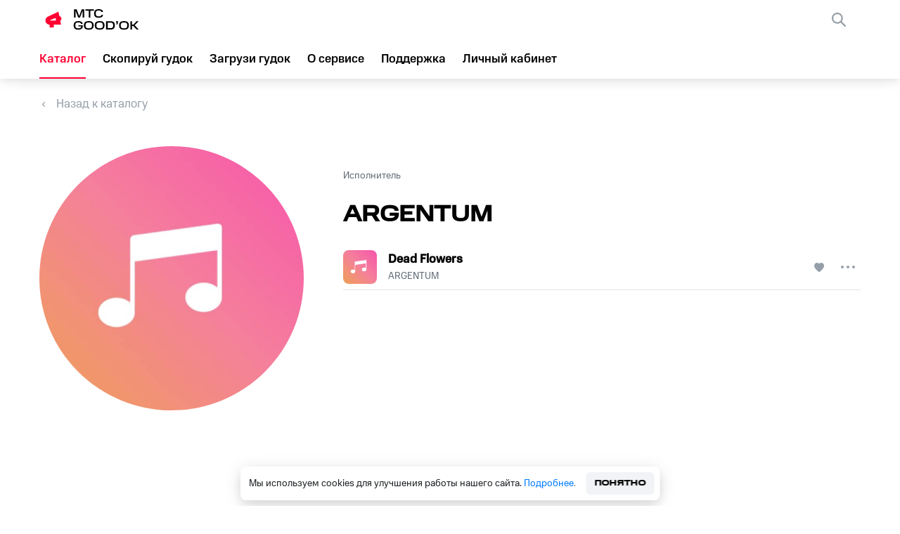

--- FILE ---
content_type: application/javascript; charset=utf-8
request_url: https://tag.a.mts.ru/container/1c13bb08-891d-478d-8377-0f170aa9519a/tag.js
body_size: 40485
content:
(()=>{"use strict";var e={3:(e,t,n)=>{Object.defineProperty(t,"__esModule",{value:!0}),t.JsErrorHook=void 0;const a=n(973),r=n(1660),i={event:"mtm.jsError"};class s extends r.Hook{constructor(e){super(a.TriggerType.JsError,e)}attach(){window.addEventListener("error",(()=>this.run(i)))}}t.JsErrorHook=s},23:(e,t,n)=>{Object.defineProperty(t,"__esModule",{value:!0}),t.SequenceOfTags=void 0;const a=n(725),r=n(9266);t.SequenceOfTags=class{constructor(){this.sequences=new Map,this.timeoutIds=new Map,this.onceTags=new Set}add(e,t){this.sequences.has(t)||this.sequences.set(t,[]);const n=this.sequences.get(t);if(n.length>1e3)throw new a.MtsaError("Превышен лимит очереди на исполнение тегов (1000 штук).   Проверьте конфигурацию контейнера на циклические зависимости");if("oncePerLoad"!==e.firing?n.push(e):this.onceTags.has(e.slug)||(this.onceTags.add(e.slug),n.push(e)),!this.timeoutIds.has(t)){const e=(0,r.setTimeoutSafe)((()=>this.run(t)));this.timeoutIds.set(t,e)}}run(e){const t=this.sequences.get(e),n=this.sortByPriority(t);this.timeoutIds.delete(e),this.sequences.delete(e);try{this.filterByOnce(n).forEach((t=>t.run(e)))}catch(e){a.MtsaConsole.error(e)}}sortByPriority(e){return e.sort(((e,t)=>e.priority-t.priority))}filterByOnce(e){const t=new Set;return e.filter((e=>"oncePerEvent"!==e.firing||!t.has(e.slug)&&(t.add(e.slug),!0)))}}},52:(e,t,n)=>{Object.defineProperty(t,"__esModule",{value:!0}),t.TriggerWithParams=void 0;const a=n(8067),r=n(7517),i=n(5740);class s extends i.Trigger{constructor(e){super(e),this.execWithInternalEvent=(e,t=a.Container.instance.tick())=>{this.dataLayer.pushInternalEvent(e),this.exec(e,{execId:t})};const t=new r.Parameters(e.config.params);this.params=this.paramsCalc.applyVarsToMany(t.get(),0)}}t.TriggerWithParams=s},530:(e,t,n)=>{Object.defineProperty(t,"__esModule",{value:!0}),t.MtsAnalyticsEventTag=void 0;const a=n(725),r=n(9266),i=n(1871),s=n(9124);class o extends s.Tag{constructor(e){super(e),this.exec=e=>{var t;if("function"!=typeof r.win[this.sdkName])return void a.MtsaConsole.error(`Не обнаружено SDK МТС Аналитики для отправки события в теге "${this.config.name}"`);const n=null===(t=e.eventParams)||void 0===t?void 0:t.reduce(((e,{name:t,value:n})=>Object.assign(Object.assign({},e),{[t]:n})),{});r.win[this.sdkName]("message",e.eventName,n)},this.sdkName=this.params.get().sdkName||i.defaultSdkName}}t.MtsAnalyticsEventTag=o},725:(e,t)=>{Object.defineProperty(t,"__esModule",{value:!0}),t.MtsaError=t.MtsaConsole=void 0;const n="[MTSA Tag]";t.MtsaConsole=class{static error(...e){console.error(n,...e)}static warn(...e){console.warn(n,...e)}};class a extends Error{constructor(e){super(e),this.name="MtsaError"}}t.MtsaError=a},772:(e,t,n)=>{Object.defineProperty(t,"__esModule",{value:!0}),t.Variable=void 0;const a=n(5969),r=n(7517),i=n(973),s=n(8703);t.Variable=class{constructor(e,t,n){this.config=e,this.availableVariables=t,this.dataLayer=n,this.params=new r.Parameters(e.params),this.paramsCalc=new a.ParamsCalc(this.availableVariables)}calcValue(e){const t=this.paramsCalc.applyVarsToMany(this.params.get(),e,this.config.type===i.VariableType.JsCode?{code:"jsFunc"}:void 0),n=this.exec(t);return this.applyFormat(n,e)}applyFormat(e,t){var n,a;let r=e,o=!1;return null===(n=this.config.format)||void 0===n||n.forEach((n=>{(n.name===i.FormatConfigNameEnum.Null&&null===e||n.name===i.FormatConfigNameEnum.Undefined&&void 0===e||n.name===i.FormatConfigNameEnum.True&&!0===e||n.name===i.FormatConfigNameEnum.False&&!1===e)&&(r=this.paramsCalc.applyVarsToOne(n.value,t))})),null===(a=this.config.format)||void 0===a||a.forEach((e=>{switch(e.name){case i.FormatConfigNameEnum.Case:"string"==typeof r&&("upper"===e.value?r=r.toUpperCase():"lower"===e.value&&(r=r.toLowerCase()));break;case i.FormatConfigNameEnum.Encode:o=!0,"string"==typeof r&&e.value&&(r=(0,s.protectXSS)(r))}})),o||"string"!=typeof r||(r=(0,s.protectXSS)(r)),r}}},876:(e,t)=>{var n,a,r,i,s,o,l,c,d,u,h,g,p,C,m,f,v,y,b,E,T,w,S,M,_,V,O,k,P,x,L;Object.defineProperty(t,"__esModule",{value:!0}),t.WorkspaceEntityType=t.VariableType=t.TriggerType=t.TagType=t.TagFiring=t.Status=t.Platform=t.OrganizationUserStatus=t.OrganizationRoleType=t.OrganizationInviteResponseV2StatusEnum=t.OrganizationInviteResponseStatusEnum=t.NotExistCreatedConflictResolvingStrategy=t.NotChangedDeletedConflictResolvingStrategy=t.NotChangedChangedConflictResolvingStrategy=t.IdpId=t.FormatConfigNameEnum=t.DeletedNotChangedConflictResolvingStrategy=t.DeletedDeletedConflictResolvingStrategy=t.DeletedChangedConflictResolvingStrategy=t.CreatedNotExistConflictResolvingStrategy=t.ContentType=t.ContainerRole=t.ConflictType=t.ConflictStatus=t.ConflictEntityType=t.Conditional=t.ChangedNotChangedConflictResolvingStrategy=t.ChangedDeletedConflictResolvingStrategy=t.ChangedChangedConflictResolvingStrategy=t.BuiltInVariableName=t.AgreementType=void 0,function(e){e.Flow="CREATING_FLOW",e.Container="CREATING_CONTAINER"}(n||(t.AgreementType=n={})),function(e){e.PageUrl="Page URL"}(a||(t.BuiltInVariableName=a={})),function(e){e.CopyChangesFromNextVersion="COPY_CHANGES_FROM_NEXT_VERSION",e.RemainChangesAsIs="REMAIN_CHANGES_AS_IS"}(r||(t.ChangedChangedConflictResolvingStrategy=r={})),function(e){e.DeleteItem="DELETE_ITEM",e.RemainChangesAsIs="REMAIN_CHANGES_AS_IS"}(i||(t.ChangedDeletedConflictResolvingStrategy=i={})),function(e){e.RemainChangesAsIs="REMAIN_CHANGES_AS_IS"}(s||(t.ChangedNotChangedConflictResolvingStrategy=s={})),function(e){e.Equals="equals",e.Notequals="notequals",e.Contain="contain",e.Regexp="regexp",e.Notcontain="notcontain",e.Notregexp="notregexp",e.Lt="lt",e.Gt="gt",e.Le="le",e.Ge="ge",e.StartsWith="startsWith",e.EndsWith="endsWith",e.NotStartsWith="notStartsWith",e.NotEndsWith="notEndsWith",e.MatchesCssSelector="matchesCssSelector",e.NotMatchesCssSelector="notMatchesCssSelector"}(o||(t.Conditional=o={})),function(e){e.Variable="VARIABLE",e.Tag="TAG",e.Trigger="TRIGGER",e.Label="LABEL"}(l||(t.ConflictEntityType=l={})),function(e){e.NoConflict="NO_CONFLICT",e.Conflict="CONFLICT",e.Resolved="RESOLVED"}(c||(t.ConflictStatus=c={})),function(e){e.NotexistCreated="NOTEXIST_CREATED",e.ChangedDeleted="CHANGED_DELETED",e.ChangedChanged="CHANGED_CHANGED",e.NotchangedChanged="NOTCHANGED_CHANGED",e.CreatedNotExist="CREATED_NOT_EXIST",e.DeletedChanged="DELETED_CHANGED",e.NotChangedDeleted="NOT_CHANGED_DELETED",e.ChangedNotChanged="CHANGED_NOT_CHANGED",e.DeletedNotChanged="DELETED_NOT_CHANGED",e.DeletedDeleted="DELETED_DELETED"}(d||(t.ConflictType=d={})),function(e){e.Admin="ADMIN",e.Editor="EDITOR",e.Publisher="PUBLISHER",e.Viewer="VIEWER"}(u||(t.ContainerRole=u={})),function(e){e.Html="HTML"}(h||(t.ContentType=h={})),function(e){e.DeleteItem="DELETE_ITEM",e.RenameItem="RENAME_ITEM"}(g||(t.CreatedNotExistConflictResolvingStrategy=g={})),function(e){e.CopyElementFromNextVersion="COPY_ELEMENT_FROM_NEXT_VERSION",e.RemainChangesAsIs="REMAIN_CHANGES_AS_IS"}(p||(t.DeletedChangedConflictResolvingStrategy=p={})),function(e){e.DeleteItem="DELETE_ITEM"}(C||(t.DeletedDeletedConflictResolvingStrategy=C={})),function(e){e.RemainChangesAsIs="REMAIN_CHANGES_AS_IS"}(m||(t.DeletedNotChangedConflictResolvingStrategy=m={})),function(e){e.Case="case",e.Null="null",e.Undefined="undefined",e.True="true",e.False="false",e.Encode="encode"}(f||(t.FormatConfigNameEnum=f={})),function(e){e.MtsId="MTS_ID",e.MtsIsso="MTS_ISSO",e.Dc="DC",e.Ip="IP"}(v||(t.IdpId=v={})),function(e){e.CopyChangesFromVersion="COPY_CHANGES_FROM_VERSION"}(y||(t.NotChangedChangedConflictResolvingStrategy=y={})),function(e){e.DeleteItem="DELETE_ITEM"}(b||(t.NotChangedDeletedConflictResolvingStrategy=b={})),function(e){e.CopyEntityFromVersion="COPY_ENTITY_FROM_VERSION"}(E||(t.NotExistCreatedConflictResolvingStrategy=E={})),function(e){e.Created="CREATED",e.Accepted="ACCEPTED",e.Canceled="CANCELED"}(T||(t.OrganizationInviteResponseStatusEnum=T={})),function(e){e.Created="CREATED",e.Accepted="ACCEPTED",e.Canceled="CANCELED"}(w||(t.OrganizationInviteResponseV2StatusEnum=w={})),function(e){e.Owner="OWNER",e.Member="MEMBER",e.Admin="ADMIN"}(S||(t.OrganizationRoleType=S={})),function(e){e.Active="ACTIVE",e.Inactive="INACTIVE",e.Deleted="DELETED"}(M||(t.OrganizationUserStatus=M={})),function(e){e.Web="web",e.Android="android",e.Ios="ios"}(_||(t.Platform=_={})),function(e){e.NotPublished="NOT_PUBLISHED",e.Pending="PENDING",e.Success="SUCCESS",e.Fail="FAIL"}(V||(t.Status=V={})),function(e){e.Unlimited="unlimited",e.OncePerEvent="oncePerEvent",e.OncePerLoad="oncePerLoad"}(O||(t.TagFiring=O={})),function(e){e.CustomHtml="customHtml",e.MtsAnalytics="mtsAnalytics",e.YmAnalytics="ymAnalytics",e.SetCookie="setCookie",e.YmTarget="ymTarget",e.MtsAnalyticsEvent="mtsAnalyticsEvent",e.CustomImage="customImage"}(k||(t.TagType=k={})),function(e){e.DomReady="DOMReady",e.ElementClick="elementClick",e.LinkClick="linkClick",e.HistoryChange="historyChange",e.Initialization="initialization",e.JsError="jsError",e.PageView="pageView",e.Timer="timer",e.WindowOnload="windowOnload",e.SpecialEvent="specialEvent",e.ElemVisibility="elemVisibility",e.PageContentScroll="pageContentScroll"}(P||(t.TriggerType=P={})),function(e){e.Constant="constant",e.DataLayer="dataLayer",e.DomElement="domElement",e.ElementVisibility="elementVisibility",e.JsCode="jsCode",e.JsVariable="jsVariable",e.Random="random",e.Referrer="referrer",e.TableRegexp="tableRegexp",e.TableSearch="tableSearch",e.Undefined="undefined",e.Url="url",e.UserData="userData",e.AutoEvent="autoEvent",e.Cookie="cookie",e.BuiltIn="builtIn",e.PublishedVersion="publishedVersion"}(x||(t.VariableType=x={})),function(e){e.Variable="VARIABLE",e.Trigger="TRIGGER",e.Tag="TAG"}(L||(t.WorkspaceEntityType=L={}))},973:function(e,t,n){var a=this&&this.__createBinding||(Object.create?function(e,t,n,a){void 0===a&&(a=n);var r=Object.getOwnPropertyDescriptor(t,n);r&&!("get"in r?!t.__esModule:r.writable||r.configurable)||(r={enumerable:!0,get:function(){return t[n]}}),Object.defineProperty(e,a,r)}:function(e,t,n,a){void 0===a&&(a=n),e[a]=t[n]}),r=this&&this.__exportStar||function(e,t){for(var n in e)"default"===n||Object.prototype.hasOwnProperty.call(t,n)||a(t,e,n)};Object.defineProperty(t,"__esModule",{value:!0}),r(n(876),t)},1161:(e,t)=>{Object.defineProperty(t,"__esModule",{value:!0}),t.normalize=t.isString=void 0,t.toString=function(e){return void 0===e?"undefined":null===e?"null":Number.isNaN(e)?"NaN":e.toString()},t.testRegExp=function(e,t){return new RegExp(e).test(t)},t.isString=e=>"string"==typeof e,t.normalize=e=>e.normalize("NFKC")},1201:(e,t,n)=>{Object.defineProperty(t,"__esModule",{value:!0}),t.CustomImageTag=void 0;const a=n(725),r=n(6252),i=n(9124);class s extends i.Tag{constructor(){super(...arguments),this.exec=e=>{const t=this.makeImageSrc(e.imageURL,e.cacheLockParameter);t&&(new Image(1,1).src=t)}}makeImageSrc(e,t){try{let n;n=e.startsWith("//")?location.protocol+e:e.startsWith(location.protocol)||e.startsWith("http")?e:`${location.protocol}//`+e;const a=new URL(n);if(t){const e=Math.floor(Math.random()*r.int32Max+r.defaultMin);a.searchParams.append(t,e.toString())}return a.toString()}catch(e){return a.MtsaConsole.warn("URL изображения не является ссылкой"),null}}}t.CustomImageTag=s},1299:(e,t,n)=>{Object.defineProperty(t,"__esModule",{value:!0}),t.ConstantVariable=void 0;const a=n(772);class r extends a.Variable{exec(e){return e.value}}t.ConstantVariable=r},1655:(e,t,n)=>{Object.defineProperty(t,"__esModule",{value:!0}),t.YmJavaScriptEventTag=void 0;const a=n(725),r=n(9124),i=n(9266);class s extends r.Tag{constructor(){super(...arguments),this.exec=e=>{if("function"!=typeof i.win.ym)return void a.MtsaConsole.error("Яндекс счетчик не инициализирован");let t={};if(e.eventValue){const{orderPrice:n,currency:a}=e.eventValue[0];t={order_price:n},a&&(t.currency=a)}try{e.code&&("object"==typeof e.code?Object.assign(t,e.code):Object.assign(t,JSON.parse(e.code)))}catch(e){a.MtsaConsole.error(`Не удалось распарсить параметр ${t.code} в Яндекс-событии`)}Object.keys(t).length>0?i.win.ym(e.id,"reachGoal",e.target,t):i.win.ym(e.id,"reachGoal",e.target)}}}t.YmJavaScriptEventTag=s},1660:(e,t,n)=>{Object.defineProperty(t,"__esModule",{value:!0}),t.Hook=void 0;const a=n(8067);t.Hook=class{constructor(e,t){this.type=e,this.run=e=>{const t=a.Container.instance,n=t.tick();this.dataLayer.pushInternalEvent(e),this.debug&&this.debug.onExecHook(n,this.type,e);const{blocking:r,notBlocking:i}=t.triggers,s={execId:n,isRanByHook:!0};[...r,...i].forEach(((t,n)=>{t.type===this.type&&t.exec(e,s,n<r.length)}))},this.dataLayer=t.dataLayer,this.debug=t.debug,this.attach()}}},1765:(e,t,n)=>{Object.defineProperty(t,"__esModule",{value:!0}),t.TableRegexpVariable=void 0;const a=n(9266),r=n(772);class i extends r.Variable{exec(e){const t=e.table.find((t=>(0,a.testRegExp)(t.regexp,e.input)));return t?t.result:e.default}}t.TableRegexpVariable=i},1816:(e,t,n)=>{Object.defineProperty(t,"__esModule",{value:!0}),t.PublishedVerVariable=void 0;const a=n(8067),r=n(772);class i extends r.Variable{exec(){return a.Container.isDebugMode?"Режим отладки":a.Container.instance.config.publishedVersion}}t.PublishedVerVariable=i},1871:(e,t,n)=>{Object.defineProperty(t,"__esModule",{value:!0}),t.MtsAnalyticsTag=t.defaultSdkName=void 0;const a=n(8067),r=n(725),i=n(9266),s=n(9124);t.defaultSdkName="ma";class o extends s.Tag{constructor(e){super(e),this.exec=e=>{const t="https://static.a.mts.ru/web-sdk/analytics.js?name="+this.sdkName,n=["performance","error","dataLayer","allowLinker"].map((t=>{var n;switch(t){case"dataLayer":return{disable:!Boolean(e.dataLayer),name:"dataLayer",config:e.dataLayer};case"allowLinker":return{disable:!Boolean(e.allowLinker)&&!Boolean(e.autoLink),name:"linker",config:{allowLinker:Boolean(e.allowLinker),autoLink:null===(n=e.autoLink)||void 0===n?void 0:n.split(",")}};default:return{disable:!Boolean(e[t]),name:t}}}));let r;r=!!(0,i.isString)(e.ecommerce)&&(!e.ecommerce||e.ecommerce);const s=a.Container.instance.config;i.win[this.sdkName].a.unshift(["create",{id:e.uid,batching:e.batching,sendMethod:e.sendMethod,outQueue:Boolean(e.outQueue),sendPageView:Boolean(e.sendPageView),trackBounce:Boolean(e.trackBounce),yaCookieMatching:Boolean(e.yaCookieMatching),fingerprint:Boolean(e.fingerprint),compress:Boolean(e.compress),ecommerce:r,plugins:n}],["setToMeta","containerId",s.containerIdV2],["setToMeta","publishedVersion",s.publishedVersion]);const o=document.createElement("script");o.async=!0,o.src=t,document.head.appendChild(o)},this.makeErrorWinFieldOccupied=()=>`Не удалось создать тег "${this.config.name}" - поле "${this.sdkName}" window чем-то занято, задайте имя SDK в параметрах`;const n=this.params.get().sdkName||t.defaultSdkName;if(this.sdkName=n,void 0===i.win[n])i.win[n]=function(...e){i.win[n].a.push(e)};else if("function"!=typeof i.win[n])throw new r.MtsaError(this.makeErrorWinFieldOccupied());Array.isArray(i.win[n].a)||(i.win[n].a=[])}}t.MtsAnalyticsTag=o},1901:(e,t,n)=>{var a;Object.defineProperty(t,"__esModule",{value:!0}),t.JsAnalyzer=void 0;const r=n(6977);var i;!function(e){e[e.Code=0]="Code",e[e.TemplateExpression=1]="TemplateExpression",e[e.StrSingle=2]="StrSingle",e[e.StrDouble=3]="StrDouble",e[e.StrTemplate=4]="StrTemplate",e[e.CommentSingle=5]="CommentSingle",e[e.CommentMulti=6]="CommentMulti",e[e.Regex=7]="Regex",e[e.OurVar=8]="OurVar"}(i||(i={}));const s=new Set([" ","\t","\n","\r"]),o=new Set(["=","+","-","*","!","?",">","<","&","|","(","[",":",",","{"]),l=new Set([i.StrSingle,i.StrDouble,i.StrTemplate,i.Regex]);class c{constructor(){}}t.JsAnalyzer=c,a=c,c.determineContextOfVars=e=>{const t=[i.Code],n=[];let o="",l="",c=0;const d=[];for(let u=0;u<e.length;u++){const h=e[u],g=e[u+1]||"",p=t[t.length-1];if(o&&!s.has(o)&&(l=p!==i.OurVar?o:"x"),"{"===h&&"{"===g&&a.checkOurVarStart(e,u))t.push(i.OurVar),d.push(a.convertToVarContext(p));else switch(p){case i.StrSingle:"'"===h&&(0,r.isOdd)(c)&&t.pop(),c=a.countEscapeInStr(c,h);break;case i.StrDouble:'"'===h&&(0,r.isOdd)(c)&&t.pop(),c=a.countEscapeInStr(c,h);break;case i.StrTemplate:if("`"===h&&(0,r.isOdd)(c))t.pop();else{if("$"===h&&"{"===g&&(0,r.isEven)(c))break;"{"===h&&"$"===o&&(0,r.isOdd)(c)&&(t.push(i.TemplateExpression),n.push(0))}c=a.countEscapeInStr(c,h);break;case i.TemplateExpression:if("}"===h){if(0===n[n.length-1]){n.pop(),t.pop();break}n[n.length-1]--}else"{"===h&&n[n.length-1]++;case i.Code:"'"===h?t.push(i.StrSingle):'"'===h?t.push(i.StrDouble):"`"===h?t.push(i.StrTemplate):"/"===h&&"/"===g?t.push(i.CommentSingle):"/"===h&&"*"===g?t.push(i.CommentMulti):"/"===h&&a.checkRegexStart(l,e,u)&&t.push(i.Regex);break;case i.CommentSingle:"\n"===h&&t.pop();break;case i.CommentMulti:"/"===h&&"*"===o&&t.pop();break;case i.Regex:"/"===h&&"\\"!==o&&t.pop();break;case i.OurVar:"}"===h&&"}"===o&&t.pop()}o=h}return d},c.checkRegexStart=(e,t,n)=>{let a=n;for(;;){if(a++,"\n"===t[a]||a>=t.length)return!1;if("/"===t[a]&&"\\"!==t[a-1])break}if(o.has(e))return!0;for(a=n-1;a>=0&&s.has(t[a]);)a--;return"return"===t.slice(a-6+1,a+1)},c.checkOurVarStart=(e,t)=>{for(let n=t+2;n<e.length;n++){if("}"===e[n]&&"}"===e[n+1]&&n-t>2)return!0;if("{"===e[n]||"}"===e[n]||"\n"===e[n])return!1}return!1},c.countEscapeInStr=(e,t)=>"\\"===t?e+1:0,c.convertToVarContext=e=>l.has(e)?"text":e===i.CommentSingle||e===i.CommentMulti?"comment":"code"},1936:(e,t,n)=>{Object.defineProperty(t,"__esModule",{value:!0}),t.JsCodeVariable=void 0;const a=n(725),r=n(772);class i extends r.Variable{exec(e){try{return new Function(`return (${e.code})()`)()}catch(e){const{name:t,message:n}=e;return void a.MtsaConsole.error(`Поймана ошибка в переменной с именем ${this.config.name} типа Собственный код JavaScript`,t,n)}}}t.JsCodeVariable=i},2030:(e,t,n)=>{Object.defineProperty(t,"__esModule",{value:!0}),t.VarValuesOp=void 0;const a=n(9266),r=n(1161);class i{static areEqual(e,t){if("string"==typeof e&&(e=(0,r.normalize)(e)),"string"==typeof t&&(t=(0,r.normalize)(t)),typeof e!=typeof t)return"string"==typeof e&&"number"==typeof t?""!==e.trim()&&+e===t:"number"==typeof e&&"string"==typeof t?""!==t.trim()&&+t===e:"string"==typeof e&&"boolean"==typeof t?e.trim().toLowerCase()===String(t):"boolean"==typeof e&&"string"==typeof t&&t.trim().toLowerCase()===String(e);if("object"!=typeof e||null===e||null===t||"object"!=typeof t)return e===t;if((0,a.isArray)(e)!==(0,a.isArray)(t))return!1;if(e instanceof Element!=t instanceof Element)return!1;if(e instanceof Element)return e===t;if((0,a.isArray)(e)&&(0,a.isArray)(t))return e.length===t.length&&e.every(((e,n)=>i.areEqual(e,t[n])));const n=Object.keys(e);return n.length===Object.keys(t).length&&n.every((n=>i.areEqual(e[n],t[n])))}static isContain(e,t){if(i.areEqual(e,t))return!0;if("string"==typeof e&&"string"==typeof t)return(0,r.normalize)(e).includes((0,r.normalize)(t));if((0,a.isArray)(e)&&(0,a.isArray)(t))return i.isArrContainsArr(e,t);if((0,a.isArray)(e)&&i.indexOfArr(e,t)>=0)return!0;if((0,a.isPureObject)(e)&&(0,a.isPureObject)(t)){for(let n in t)if(!i.areEqual(t[n],e[n]))return!1;return!0}return!1}static isArrContainsArr(e,t){const n=[...t];for(let t of e){let e=i.indexOfArr(n,t);if(e>=0&&n.splice(e,1),0===n.length)return!0}return!1}static indexOfArr(e,t){for(let n=0;n<e.length;n++)if(i.areEqual(e[n],t))return n;return-1}}t.VarValuesOp=i},2056:(e,t,n)=>{Object.defineProperty(t,"__esModule",{value:!0}),t.DebugMode=void 0;const a=n(725),r=n(9266),i=n(8727),s=n(8110),o=n(6257);t.DebugMode=class{constructor(e,t){this.config=e,this.availableVariables=t,this.getSerializableVariableValue=(e,t)=>{const n=this.availableVariables.get("{{"+e.name+"}}",t);try{return n instanceof Element?(0,r.determineElementDomPath)(n):(0,r.structClone)(n)}catch(t){return a.MtsaConsole.warn(`Объект в "${e.name}" не поддается сериализации`,n),"[unserializable object]"}},window.addEventListener("beforeunload",(()=>this.handleClose())),window.addEventListener("message",this.handleMessage,!1),this.showPanel(),this.sendPostMessage({type:o.DebugEventTypes.Start}),this.startPing(),s.DebugUrlParams.saveWorkspaceId(e.workspaceId)}handleMessage(e){"null"===e.origin&&"close"===e.data&&(s.DebugUrlParams.clearWorkspaceId(),window.close())}showPanel(){window.opener&&document.body.appendChild((0,i.createAssistantPanel)())}startPing(){(0,r.setIntervalSafe)((()=>this.sendPostMessage({type:o.DebugEventTypes.Ping})),1e3)}handleClose(){this.sendPostMessage({type:o.DebugEventTypes.Close})}sendPostMessage(e){var t;null===(t=window.opener)||void 0===t||t.postMessage(e,'https://a.mts.ru')}cloneDataLayerEvent(e){return JSON.parse(JSON.stringify(e,((e,t)=>t instanceof Element?(0,r.determineElementDomPath)(t):t)))}getVarsSnapshot(e){return this.config.vars.map((t=>Object.assign(Object.assign({},t),{value:this.getSerializableVariableValue(t,e)})))}onExecTrigger(e,t,n,a,r,i,s,l){this.sendPostMessage({type:o.DebugEventTypes.Trigger,triggerConfig:e,url:document.location.href,varsSnapshot:this.getVarsSnapshot(s),tags:{activate:t,block:n,ran:a},ran:r,filterAllows:i,hookExecId:s,blocking:l})}onExecHook(e,t,n){this.sendPostMessage({type:o.DebugEventTypes.Hook,execId:e,triggerType:t,dataLayer:{name:this.config.dataLayerName,value:this.cloneDataLayerEvent(n)},url:document.location.href,title:document.title,varsSnapshot:this.getVarsSnapshot(e),triggers:this.config.triggers,tags:this.obtainTagsWithTriggers()})}onDataLayerPush(e,t){const n=Object.assign(Object.assign({},e),{event:e.event||""});this.sendPostMessage({type:o.DebugEventTypes.DataLayerPush,url:document.location.href,execId:t,dataLayer:{name:this.config.dataLayerName,value:this.cloneDataLayerEvent(n)},title:document.title,varsSnapshot:this.getVarsSnapshot(t),triggers:this.config.triggers,tags:this.obtainTagsWithTriggers()})}obtainTagsWithTriggers(){const e=[];return this.config.tags.forEach((t=>{e.push(Object.assign(Object.assign({},t),{associatedTriggers:this.config.triggers.filter((e=>{var n;return(null===(n=t.blockingTriggers)||void 0===n?void 0:n.includes(e.slug))||t.runBySlugs.some((t=>t.includes(e.slug)))}))}))})),e}}},2414:(e,t,n)=>{Object.defineProperty(t,"__esModule",{value:!0}),t.ElementClickHook=void 0;const a=n(973),r=n(1660);class i extends r.Hook{constructor(e){super(a.TriggerType.ElementClick,e)}attach(){window.addEventListener("click",(e=>{e.target instanceof Element&&this.run({event:"mtm.elementClick","mtm.element":e.target})}),!0)}}t.ElementClickHook=i},2507:(e,t)=>{Object.defineProperty(t,"__esModule",{value:!0}),t.css=t.sideGap=void 0,t.sideGap=24,t.css=`\n  .container {\n    position: fixed;\n    z-index: 2147483647;\n    right: ${t.sideGap}px;\n    top: ${t.sideGap}px;\n\n    display: flex;\n    align-items: flex-start;\n    gap: 8px;\n    width: 360px;\n    height: fit-content;\n    margin: 0px;\n    padding: 12px;\n    border: 0px;\n    border-radius: 8px;\n    box-sizing: border-box;\n\n    \n    font-family: sans-serif;\n    font-size: 17px;\n    line-height: 24px;\n    font-style: normal;\n    font-weight: 400;\n    color: #FAFAFA;\n\n    background-color: #1D2023;\n    box-shadow: rgb(0 0 0 / 20%) 0px 3px 5px -1px, rgb(0 0 0 / 14%) 0px 5px 8px 0px, rgb(0 0 0 / 12%) 0px 1px 14px 0px;\n    \n    clip-path: initial;\n    visibility: visible;\n    opacity: 1;\n  }\n\n  .container--compact {\n    .description {\n      display: none;\n    }\n\n    .link {\n      display: none;\n    }\n\n    .resizer--collapse {\n      display: none;\n    }\n\n    .resizer--expand {\n      display: block;\n    }\n  }\n\n  .icon {\n    display: block;\n    flex-shrink: 0;\n  }\n\n  .button {\n    margin: 0;\n    padding: 0;\n    border: none;\n    background: transparent;\n    cursor: pointer;\n  }\n\n  .dragger {\n    cursor: grab;\n  }\n\n  .dragger--hovered {\n    display: none;\n  }\n\n  .dragger:active, .dragger:hover {\n    .dragger--hovered {\n      display: block;\n    }\n\n    .dragger--outline {\n      display: none;\n    }\n  }\n  \n  .resizer--collapse {\n    display: block;\n  }\n\n  .resizer--expand {\n    display: none;\n  }\n\n  .content {\n    flex-grow: 1;\n  }\n\n  .title {\n    margin: 0;\n    font-size: inherit;\n    font-weight: 700;\n    color: #74DF8B;\n  }\n\n  .description {\n    font-size: inherit;\n    margin: 0;\n  }\n\n  .link {\n    font-size: inherit;\n    color: #45B6FC;\n  }`},2519:(e,t,n)=>{Object.defineProperty(t,"__esModule",{value:!0}),t.SpecialEventTrigger=void 0;const a=n(52);class r extends a.TriggerWithParams{constructor(){super(...arguments),this.setup=()=>{var e;this.dataLayer.on(this.params.event,null!==(e=this.params.regexp)&&void 0!==e&&e,((e,t,n)=>{this.execWithInternalEvent(Object.assign({event:`mtm.specialEvent.${null!=n?n:this.params.event}`},e),t)}))}}}t.SpecialEventTrigger=r},2680:(e,t,n)=>{Object.defineProperty(t,"__esModule",{value:!0}),t.GeneralTrigger=void 0;const a=n(5740);class r extends a.Trigger{constructor(){super(...arguments),this.setup=()=>{}}}t.GeneralTrigger=r},2996:(e,t,n)=>{Object.defineProperty(t,"__esModule",{value:!0}),t.ElementVisibilityVariable=void 0;const a=n(772);class r extends a.Variable{exec(e){let t=null;if(e.id?t=document.getElementById(e.id):e.querySelector&&(t=document.querySelector(e.querySelector)),!t)return!1;const n=t.getBoundingClientRect(),a=Math.max(document.documentElement.clientHeight,window.innerHeight);return!(n.bottom<0||n.top-a>=0)}}t.ElementVisibilityVariable=r},3012:(e,t)=>{Object.defineProperty(t,"__esModule",{value:!0}),t.throttle=function(e,t){let n,a;return function(){const r=arguments;return n||(n=!0,setTimeout((()=>n=!1),t),a=e.apply(this,r)),a}}},3027:(e,t,n)=>{Object.defineProperty(t,"__esModule",{value:!0}),t.ComputedVariables=void 0;const a=n(8067),r=n(9266),i="vars";t.ComputedVariables=class{constructor(){this.computed={},r.win[a.Container.winKey][i]=this.computed}makeRefPath(e,t){return`${a.Container.winKey}['${i}'][${t}]['${e}']`}read(e,t){return this.computed[t]&&this.computed[t].hasOwnProperty(e)?[!0,this.computed[t][e]]:[!1,void 0]}put(e,t,n){this.computed[n]||(this.computed[n]={}),this.computed[n][e]=this.cloneValue(t)}cloneValue(e){return(0,r.isPureObject)(e)?Object.assign({},e):(0,r.isArray)(e)?[...e]:e}}},3399:(e,t,n)=>{Object.defineProperty(t,"__esModule",{value:!0}),t.UndefinedVariable=void 0;const a=n(772);class r extends a.Variable{exec(){}}t.UndefinedVariable=r},3403:(e,t,n)=>{Object.defineProperty(t,"__esModule",{value:!0}),t.Filters=void 0;const a=n(973),r=n(725),i=n(9266),s=n(2030);t.Filters=class{constructor(e,t,n){this.filters=e,this.availableVariables=t,this.paramsCalc=n,this.arePassed=e=>{for(const t of this.filters)if(!this.calcFilter(t,e))return!1;return!0},this.calcFilter=(e,t)=>{const n=this.availableVariables.get(e.name,t),o=this.paramsCalc.applyVarsToOne(e.value,t);switch(e.conditional){case a.Conditional.Equals:return s.VarValuesOp.areEqual(n,o);case a.Conditional.Notequals:return!s.VarValuesOp.areEqual(n,o);case a.Conditional.Contain:return s.VarValuesOp.isContain(n,o);case a.Conditional.Notcontain:return!s.VarValuesOp.isContain(n,o);case a.Conditional.Regexp:case a.Conditional.Notregexp:return"string"!=typeof o?(r.MtsaConsole.error(`В условии с ${e.name} рег. выражение не строка`),!1):(0,i.testRegExp)(o,n.toString())===(e.conditional===a.Conditional.Regexp);case a.Conditional.Lt:return this.greaterLessAny(n,o,a.Conditional.Lt);case a.Conditional.Le:return this.greaterLessAny(n,o,a.Conditional.Le);case a.Conditional.Gt:return this.greaterLessAny(n,o,a.Conditional.Gt);case a.Conditional.Ge:return this.greaterLessAny(n,o,a.Conditional.Ge);case a.Conditional.StartsWith:return this.startsWith(n,o);case a.Conditional.NotStartsWith:return!this.startsWith(n,o);case a.Conditional.EndsWith:return this.endsWith(n,o);case a.Conditional.NotEndsWith:return!this.endsWith(n,o);case a.Conditional.MatchesCssSelector:return n instanceof Element&&"string"==typeof o&&n.matches(o);case a.Conditional.NotMatchesCssSelector:return n instanceof Element&&"string"==typeof o&&!n.matches(o);default:return!0}}}greaterLessAny(e,t,n){if("string"!=typeof e&&"number"!=typeof e||"string"!=typeof t&&"number"!=typeof t)return(n===a.Conditional.Ge||n===a.Conditional.Le)&&s.VarValuesOp.areEqual(e,t);const r=+e,i=+t;return isFinite(r)&&isFinite(i)?this.greaterLessStrNum(r,i,n):"string"==typeof e&&"string"==typeof t&&this.greaterLessStrNum(e,t,n)}greaterLessStrNum(e,t,n){switch(n){case a.Conditional.Lt:return e<t;case a.Conditional.Gt:return e>t;case a.Conditional.Le:return e<=t;case a.Conditional.Ge:return e>=t}}startsWith(e,t){return"string"==typeof e&&"string"==typeof t&&(0,i.normalize)(e).startsWith((0,i.normalize)(t))}endsWith(e,t){return"string"==typeof e&&"string"==typeof t&&(0,i.normalize)(e).endsWith((0,i.normalize)(t))}}},3549:(e,t,n)=>{Object.defineProperty(t,"__esModule",{value:!0}),t.YmAnalyticsTag=void 0;const a=n(9124),r=n(9266);class i extends a.Tag{constructor(e){super(e),this.exec=e=>{var t;r.win.ymMetricObject="ym";const n=document.createElement("script");n.async=!0,n.src="https://mc.yandex.ru/metrika/tag.js",document.head.appendChild(n);const a=e.trackBounceNumber?e.trackBounceNumber:e.accurateTrackBounce,i=Boolean(e.namedEcommerce)?e.namedEcommerce:e.ecommerce;r.win.ym(e.id,"init",{accurateTrackBounce:a,childIframe:Boolean(e.childIframe),clickmap:Boolean(e.clickmap),ecommerce:i,defer:Boolean(e.defer),trackHash:Boolean(e.trackHash),trackLinks:Boolean(e.accurateTrackBounce),trustedDomains:(null===(t=e.trustedDomains)||void 0===t?void 0:t.split(","))||[],type:e.type,webvisor:Boolean(e.webvisor),triggerEvent:Boolean(e.triggerEvent)})},r.win.ym=function(){(r.win.ym.a=r.win.ym.a||[]).push(arguments)}}}t.YmAnalyticsTag=i},3731:(e,t,n)=>{Object.defineProperty(t,"__esModule",{value:!0}),t.ElementVisibilityTrigger=void 0;const a=n(973),r=n(4462),i=n(725),s=n(52),o=["minPercent","minTime"],l={total:0,lastStarted:0};class c extends s.TriggerWithParams{constructor(){super(...arguments),this.found=new WeakMap,this.viewTime=new WeakMap,this.visible=new Set,this.parsedParams={minPercent:50,minTime:0},this.wasExecuted=!1,this.refreshIntervalID=null,this.setup=()=>{this.parseParams()&&("IntersectionObserver"in window?(this.findAndObserve(),this.params.isObserveDom&&this.observeMutation(),this.isTimeLimit&&(document.addEventListener("visibilitychange",this.handleVisibilityChange),this.refreshIntervalID=window.setInterval(this.handleRefreshInterval,1e3))):i.MtsaConsole.error("Триггер Видимость элемента не поддерживается (IntersectionObserver недоступен)"))},this.observeMutation=()=>{const e=new MutationObserver((()=>{this.params.triggerRule===r.ElemVisibilityTriggerRule.OncePerPage&&this.wasExecuted?e.disconnect():this.findAndObserve()}));e.observe(document.body,{childList:!0,subtree:!0,attributes:!0})},this.findAndObserve=()=>{const e=this.findElements();if(!e.length)return;const t=this.createIntersectionObs();e.forEach((e=>{this.found.has(e)||(this.found.set(e,!1),this.parsedParams.minTime&&this.viewTime.set(e,l),t.observe(e))}))},this.createIntersectionObs=()=>{const e=this.parsedParams.minPercent/100;return new IntersectionObserver(((t,n)=>{t.forEach((t=>{const{target:a}=t;if(!this.canTrigger(a,n))return;const r=this.viewTime.get(a);t.isIntersecting?t.intersectionRatio>=e&&(r?this.viewTime.set(a,Object.assign(Object.assign({},r),{lastStarted:t.time})):this.viewTime.set(a,l),this.visible.add(a),this.parsedParams.minTime||this.handleExecute(a)):(this.parsedParams.minTime&&this.visible.has(a)&&0===t.intersectionRatio&&this.updateTimeAndCheckIfReady(a),this.visible.delete(a))}))}),{threshold:[0,e]})},this.handleVisibilityChange=()=>{document.hidden&&this.refreshIntervalID?(clearInterval(this.refreshIntervalID),this.refreshIntervalID=null):null===this.refreshIntervalID&&(this.refreshIntervalID=window.setInterval(this.handleRefreshInterval,1e3))},this.handleRefreshInterval=()=>{this.visible.forEach(this.updateTimeAndCheckIfReady)},this.updateTimeAndCheckIfReady=e=>{const t=this.viewTime.get(e);if(!t)return;const n=performance.now();if(0!==t.lastStarted){const a=n-t.lastStarted;t.total=t.total+a,t.total>=this.parsedParams.minTime&&this.handleExecute(e)}t.lastStarted=n},this.handleExecute=e=>{this.canTrigger(e)&&(this.execWithInternalEvent({event:`mtm.${a.TriggerType.ElemVisibility}`,"mtm.element":e}),this.wasExecuted=!0,this.found.set(e,!0),this.viewTime.delete(e),this.params.triggerRule===r.ElemVisibilityTriggerRule.OncePerPage&&this.isTimeLimit&&(document.removeEventListener("visibilitychange",this.handleVisibilityChange),null!==this.refreshIntervalID&&clearInterval(this.refreshIntervalID)))},this.parseParams=()=>{let e=!0;return o.forEach((t=>{if(!this.params[t])return;const n=parseInt(this.params[t],10);isFinite(n)?this.parsedParams[t]=n:(e=!1,i.MtsaConsole.error("Минимальное время/процент не число"))})),e},this.canTrigger=(e,t)=>{let n=!0;return this.params.triggerRule===r.ElemVisibilityTriggerRule.OncePerPage&&this.wasExecuted&&(null==t||t.disconnect(),n=!1),(this.params.triggerRule===r.ElemVisibilityTriggerRule.OncePerElem&&!0===this.found.get(e)||!this.found.has(e))&&(null==t||t.unobserve(e),n=!1),n},this.findElements=()=>document.querySelectorAll(this.params.querySelector)}get isTimeLimit(){return Boolean(this.parsedParams.minTime)}}t.ElementVisibilityTrigger=c},3742:(e,t,n)=>{Object.defineProperty(t,"__esModule",{value:!0}),t.markup=void 0;const a=n(6890),r=n(8990),i=n(4882),s=n(4847);t.markup=`\n  <div class="container container--compact" data-test="debug_assistant_panel">\n    <button class="button dragger" data-test="debug_assistant_dragger">\n      ${i.draggerOutlineIcon}\n      ${r.draggerFilledIcon}\n    </button>\n\n    <div class="content" data-test="debug_assistant_content">\n      <h3 class="title" data-test="debug_assistant_title">Тег-ассистент подключен</h3>\n      <p class="description" data-test="debug_assistant_description">\n        Для выхода из режима отладки просто закройте вкладку\n      </p>\n      <a \n        class="link"\n        href="https://a.mts.ru/support/tag-manager/web-markup/container-verify/"\n        target="_blank"\n        rel="noopener noreferrer"\n        data-test="debug_assistant_support_link"\n      >\n        Подробнее о режиме отладки\n      </a>\n    </div>\n    \n    <button class="button resizer" data-test="debug_assistant_resizer">\n      ${a.collapseIcon}\n      ${s.expandIcon}\n    </button>\n  </div>`},3945:(e,t)=>{Object.defineProperty(t,"__esModule",{value:!0}),t.UrlHistoryTracker=void 0,t.UrlHistoryTracker=class{constructor(){this.handlers=[],this.addEventHandler=e=>{this.handlers.push(e)},this.handleUrlChange=(e,t,n)=>{var a;if(this.updateUrls(null!==(a=null==n?void 0:n.toString())&&void 0!==a?a:"")){for(const n of this.handlers)n({event:"mtm.historyChange","mtm.oldHistoryState":this.oldHistoryState,"mtm.newHistoryState":t,"mtm.historyChangeSource":e});this.oldHistoryState=t}};const e=this;["pushState","replaceState"].forEach((t=>{const n=history[t];history[t]=function(...a){var r;const[i,s,o]=a;return e.handleUrlChange(t,i,null!==(r=null==o?void 0:o.toString())&&void 0!==r?r:""),n.apply(history,a)}})),window.addEventListener("popstate",(e=>this.handleUrlChange("popstate",e.state)))}updateUrls(e){return(e?`${window.location.origin}${e}`:window.location.href)!==this.currUrl&&(this.prevUrl=this.currUrl,this.currUrl=e?`${window.location.origin}${e}`:window.location.href,!0)}}},4067:(e,t)=>{function n(e){const t=e.parentElement;if(!t)return"html";let a=n(t);return a+=` > ${e.tagName.toLowerCase()}${e.id?`#${e.id}`:""}${e.classList.length?`.${e.classList.value.split(" ").join(".")}`:""}`,a}Object.defineProperty(t,"__esModule",{value:!0}),t.determineElementDomPath=function(e){return`${e.constructor.name}: ${n(e)}`}},4196:(e,t,n)=>{Object.defineProperty(t,"__esModule",{value:!0}),t.PageViewHook=void 0;const a=n(973),r=n(1660);class i extends r.Hook{constructor(e){super(a.TriggerType.PageView,e)}attach(){this.run({event:"mtm.pageView"})}}t.PageViewHook=i},4228:(e,t,n)=>{Object.defineProperty(t,"__esModule",{value:!0}),t.HistoryChangeHook=void 0;const a=n(973),r=n(8067),i=n(1660);class s extends i.Hook{constructor(e){super(a.TriggerType.HistoryChange,e)}attach(){var e;null===(e=r.Container.urlHistoryTracker)||void 0===e||e.addEventHandler((e=>{this.run(e)}))}}t.HistoryChangeHook=s},4398:(e,t,n)=>{Object.defineProperty(t,"__esModule",{value:!0}),t.LinkClickHook=void 0;const a=n(973),r=n(1660);class i extends r.Hook{constructor(e){super(a.TriggerType.LinkClick,e)}attach(){window.addEventListener("click",(e=>{const{target:t}=e;t instanceof Element&&("A"===t.nodeName||"AREA"===t.nodeName)&&this.run({event:"mtm.linkClick","mtm.element":t})}),!0)}}t.LinkClickHook=i},4462:(e,t)=>{var n,a;Object.defineProperty(t,"__esModule",{value:!0}),t.ContentScrollSendMethod=t.ElemVisibilityTriggerRule=void 0,function(e){e.OncePerPage="oncePerPage",e.OncePerElem="oncePerElem",e.EveryAppearance="everyAppearance"}(n||(t.ElemVisibilityTriggerRule=n={})),function(e){e.PageWatch="pageWatch",e.DomReady="domReady",e.WindowLoad="windowLoad"}(a||(t.ContentScrollSendMethod=a={}))},4847:(e,t)=>{Object.defineProperty(t,"__esModule",{value:!0}),t.expandIcon=void 0,t.expandIcon='\n  <svg class="icon resizer--expand" width="25" height="24" viewBox="0 0 25 24" fill="none" xmlns="http://www.w3.org/2000/svg">\n    <path d="M9.21295 12.8277C8.54436 12.8277 8.20953 13.6355 8.68229 14.108L9.44205 14.8667C10.8651 16.2889 11.5767 17 12.4609 17C13.3451 17 14.0566 16.2889 15.4797 14.8667L16.2395 14.108C16.7122 13.6355 16.3774 12.8277 15.7088 12.8277C15.5098 12.8277 15.3189 12.9067 15.1782 13.0473L14.4184 13.806C13.6769 14.5471 13.2252 14.994 12.8578 15.2741C12.6882 15.4034 12.5846 15.4585 12.5278 15.4822C12.4848 15.5001 12.4697 15.5 12.4619 15.5L12.4609 15.5L12.4599 15.5C12.4521 15.5 12.4369 15.5001 12.394 15.4822C12.3372 15.4585 12.2336 15.4034 12.064 15.2741C11.6966 14.994 11.2449 14.5471 10.5034 13.806L9.7436 13.0473C9.60287 12.9067 9.41198 12.8277 9.21295 12.8277Z" fill="#969FA8"/>\n    <path d="M15.7088 11.1723C16.3774 11.1723 16.7122 10.3645 16.2394 9.892L15.4797 9.13333C14.0566 7.71111 13.345 7 12.4608 7C11.5766 7 10.8651 7.71111 9.442 9.13333L8.68225 9.892C8.20948 10.3645 8.54431 11.1723 9.2129 11.1723C9.41194 11.1723 9.60282 11.0933 9.74356 10.9527L10.5033 10.194C11.2449 9.4529 11.6965 9.00603 12.0639 8.72587C12.2335 8.59656 12.3371 8.54146 12.3939 8.51778C12.4369 8.49988 12.452 8.49996 12.4598 8.5L12.4608 8.5L12.4618 8.5C12.4696 8.49996 12.4848 8.49988 12.5277 8.51778C12.5846 8.54146 12.6882 8.59656 12.8577 8.72587C13.2252 9.00603 13.6768 9.4529 14.4184 10.194L15.1781 10.9527C15.3189 11.0933 15.5097 11.1723 15.7088 11.1723Z" fill="#969FA8"/>\n  </svg>'},4882:(e,t)=>{Object.defineProperty(t,"__esModule",{value:!0}),t.draggerOutlineIcon=void 0,t.draggerOutlineIcon='\n  <svg class="icon dragger--outline" width="25" height="24" viewBox="0 0 25 24" fill="none" xmlns="http://www.w3.org/2000/svg">\n    <path fill-rule="evenodd" clip-rule="evenodd" d="M8.9082 16.6985C8.9082 16.8098 8.91309 16.9247 8.92166 17.0399C8.93179 17.1759 8.93897 17.2705 8.94792 17.3508C8.95272 17.3938 8.95722 17.4246 8.96104 17.4464C8.98288 17.4502 9.01364 17.4547 9.05666 17.4595C9.1369 17.4685 9.23156 17.4757 9.36759 17.4858C9.48278 17.4943 9.59767 17.4992 9.70898 17.4992C9.8203 17.4992 9.93518 17.4943 10.0504 17.4858C10.1864 17.4757 10.2811 17.4685 10.3613 17.4595C10.4043 17.4547 10.4351 17.4502 10.4569 17.4464C10.4607 17.4246 10.4652 17.3938 10.47 17.3508C10.479 17.2705 10.4862 17.1759 10.4963 17.0399C10.5049 16.9247 10.5098 16.8098 10.5098 16.6985C10.5098 16.5871 10.5049 16.4723 10.4963 16.3571C10.4862 16.221 10.479 16.1264 10.47 16.0461C10.4652 16.0031 10.4607 15.9724 10.4569 15.9505C10.4351 15.9467 10.4043 15.9422 10.3613 15.9374C10.2811 15.9284 10.1864 15.9213 10.0504 15.9111C9.93518 15.9026 9.8203 15.8977 9.70898 15.8977C9.59767 15.8977 9.48278 15.9026 9.36759 15.9111C9.23156 15.9213 9.1369 15.9284 9.05666 15.9374C9.01364 15.9422 8.98288 15.9467 8.96104 15.9505C8.95722 15.9724 8.95272 16.0031 8.94792 16.0461C8.93897 16.1264 8.93179 16.221 8.92166 16.3571C8.91309 16.4723 8.9082 16.5871 8.9082 16.6985ZM8.24554 18.1619C8.50823 18.4246 8.76995 18.4441 9.29337 18.483C9.42905 18.4931 9.56902 18.4992 9.70898 18.4992C9.84895 18.4992 9.98892 18.4931 10.1246 18.483C10.648 18.4441 10.9097 18.4246 11.1724 18.1619C11.4351 17.8992 11.4546 17.6375 11.4935 17.1141C11.5036 16.9784 11.5098 16.8384 11.5098 16.6985C11.5098 16.5585 11.5036 16.4185 11.4935 16.2828C11.4546 15.7594 11.4351 15.4977 11.1724 15.235C10.9097 14.9723 10.648 14.9528 10.1246 14.9139C9.98892 14.9038 9.84895 14.8977 9.70898 14.8977C9.56902 14.8977 9.42905 14.9038 9.29337 14.9139C8.76995 14.9528 8.50823 14.9723 8.24554 15.235C7.98286 15.4977 7.96338 15.7594 7.92442 16.2828C7.91432 16.4185 7.9082 16.5585 7.9082 16.6985C7.9082 16.8384 7.91432 16.9784 7.92442 17.1141C7.96338 17.6375 7.98286 17.8992 8.24554 18.1619Z" fill="#969FA8"/>\n    <path fill-rule="evenodd" clip-rule="evenodd" d="M8.91211 11.9987C8.91211 12.1101 8.917 12.2249 8.92557 12.3401C8.93569 12.4762 8.94288 12.5708 8.95183 12.6511C8.95663 12.6941 8.96113 12.7248 8.96495 12.7467C8.98679 12.7505 9.01755 12.755 9.06057 12.7598C9.14081 12.7688 9.23547 12.7759 9.37149 12.7861C9.48669 12.7946 9.60158 12.7995 9.71289 12.7995C9.8242 12.7995 9.93908 12.7946 10.0543 12.7861C10.1903 12.7759 10.285 12.7688 10.3652 12.7598C10.4082 12.755 10.439 12.7505 10.4608 12.7467C10.4646 12.7248 10.4691 12.6941 10.4739 12.6511C10.4829 12.5708 10.4901 12.4762 10.5002 12.3401C10.5088 12.2249 10.5137 12.1101 10.5137 11.9987C10.5137 11.8874 10.5088 11.7725 10.5002 11.6574C10.4901 11.5213 10.4829 11.4267 10.4739 11.3464C10.4691 11.3034 10.4646 11.2726 10.4608 11.2508C10.439 11.247 10.4082 11.2425 10.3652 11.2377C10.285 11.2287 10.1903 11.2215 10.0543 11.2114C9.93908 11.2029 9.8242 11.198 9.71289 11.198C9.60158 11.198 9.48669 11.2029 9.37149 11.2114C9.23547 11.2215 9.14081 11.2287 9.06056 11.2377C9.01755 11.2425 8.98679 11.247 8.96495 11.2508C8.96113 11.2726 8.95663 11.3034 8.95183 11.3464C8.94288 11.4267 8.93569 11.5213 8.92557 11.6574C8.917 11.7725 8.91211 11.8874 8.91211 11.9987ZM8.24945 13.4622C8.51214 13.7249 8.77385 13.7444 9.29727 13.7833C9.43296 13.7934 9.57292 13.7995 9.71289 13.7995C9.85285 13.7995 9.99281 13.7934 10.1285 13.7833C10.6519 13.7444 10.9136 13.7249 11.1763 13.4622C11.439 13.1995 11.4585 12.9378 11.4974 12.4144C11.5075 12.2787 11.5137 12.1387 11.5137 11.9987C11.5137 11.8588 11.5075 11.7188 11.4974 11.5831C11.4585 11.0597 11.439 10.798 11.1763 10.5353C10.9136 10.2726 10.6519 10.2531 10.1285 10.2142C9.99281 10.2041 9.85285 10.198 9.71289 10.198C9.57292 10.198 9.43296 10.2041 9.29727 10.2142C8.77385 10.2531 8.51214 10.2726 8.24945 10.5353C7.98676 10.798 7.96728 11.0597 7.92833 11.5831C7.91823 11.7188 7.91211 11.8588 7.91211 11.9987C7.91211 12.1387 7.91823 12.2787 7.92833 12.4144C7.96728 12.9378 7.98676 13.1995 8.24945 13.4622Z" fill="#969FA8"/>\n    <path fill-rule="evenodd" clip-rule="evenodd" d="M8.91211 7.29688C8.91211 7.40819 8.917 7.52307 8.92557 7.63827C8.93569 7.7743 8.94288 7.86896 8.95183 7.9492C8.95663 7.99222 8.96113 8.02298 8.96495 8.04482C8.98679 8.04864 9.01755 8.05314 9.06056 8.05794C9.14081 8.06689 9.23547 8.07407 9.37149 8.0842C9.48669 8.09277 9.60158 8.09766 9.71289 8.09766C9.8242 8.09766 9.93908 8.09277 10.0543 8.0842C10.1903 8.07407 10.285 8.06689 10.3652 8.05794C10.4082 8.05314 10.439 8.04864 10.4608 8.04482C10.4646 8.02298 10.4691 7.99222 10.4739 7.9492C10.4829 7.86896 10.4901 7.7743 10.5002 7.63827C10.5088 7.52308 10.5137 7.40819 10.5137 7.29688C10.5137 7.18556 10.5088 7.07067 10.5002 6.95548C10.4901 6.81945 10.4829 6.72479 10.4739 6.64455C10.4691 6.60153 10.4646 6.57077 10.4608 6.54893C10.439 6.54511 10.4082 6.54061 10.3652 6.53581C10.285 6.52686 10.1903 6.51968 10.0543 6.50955C9.93908 6.50098 9.8242 6.49609 9.71289 6.49609C9.60158 6.49609 9.48669 6.50098 9.37149 6.50955C9.23547 6.51968 9.14081 6.52686 9.06056 6.53581C9.01755 6.54061 8.98679 6.54511 8.96495 6.54893C8.96113 6.57077 8.95663 6.60153 8.95183 6.64455C8.94288 6.72479 8.93569 6.81945 8.92557 6.95548C8.917 7.07068 8.91211 7.18556 8.91211 7.29688ZM8.24945 8.76032C8.51214 9.023 8.77385 9.04248 9.29727 9.08144C9.43296 9.09154 9.57292 9.09766 9.71289 9.09766C9.85285 9.09766 9.99281 9.09154 10.1285 9.08144C10.6519 9.04248 10.9136 9.023 11.1763 8.76032C11.439 8.49763 11.4585 8.23592 11.4974 7.71249C11.5075 7.57681 11.5137 7.43684 11.5137 7.29687C11.5137 7.15691 11.5075 7.01694 11.4974 6.88126C11.4585 6.35783 11.439 6.09612 11.1763 5.83343C10.9136 5.57075 10.6519 5.55127 10.1285 5.51231C9.99281 5.50221 9.85285 5.49609 9.71289 5.49609C9.57292 5.49609 9.43296 5.50221 9.29727 5.51231C8.77385 5.55127 8.51214 5.57075 8.24945 5.83343C7.98676 6.09612 7.96728 6.35783 7.92833 6.88126C7.91823 7.01694 7.91211 7.15691 7.91211 7.29688C7.91211 7.43684 7.91823 7.57681 7.92833 7.71249C7.96728 8.23592 7.98676 8.49763 8.24945 8.76032Z" fill="#969FA8"/>\n    <path fill-rule="evenodd" clip-rule="evenodd" d="M14.0068 16.6985C14.0068 16.8098 14.0117 16.9247 14.0203 17.0399C14.0304 17.1759 14.0376 17.2705 14.0466 17.3508C14.0514 17.3938 14.0559 17.4246 14.0597 17.4464C14.0815 17.4502 14.1123 17.4547 14.1553 17.4595C14.2355 17.4685 14.3302 17.4757 14.4662 17.4858C14.5814 17.4943 14.6963 17.4992 14.8076 17.4992C14.9189 17.4992 15.0338 17.4943 15.149 17.4858C15.285 17.4757 15.3797 17.4685 15.4599 17.4595C15.503 17.4547 15.5337 17.4502 15.5556 17.4464C15.5594 17.4246 15.5639 17.3938 15.5687 17.3508C15.5776 17.2705 15.5848 17.1759 15.5949 17.0399C15.6035 16.9247 15.6084 16.8098 15.6084 16.6985C15.6084 16.5871 15.6035 16.4723 15.5949 16.3571C15.5848 16.221 15.5776 16.1264 15.5687 16.0461C15.5639 16.0031 15.5594 15.9724 15.5556 15.9505C15.5337 15.9467 15.503 15.9422 15.4599 15.9374C15.3797 15.9284 15.285 15.9213 15.149 15.9111C15.0338 15.9026 14.9189 15.8977 14.8076 15.8977C14.6963 15.8977 14.5814 15.9026 14.4662 15.9111C14.3302 15.9213 14.2355 15.9284 14.1553 15.9374C14.1123 15.9422 14.0815 15.9467 14.0597 15.9505C14.0559 15.9724 14.0514 16.0031 14.0466 16.0461C14.0376 16.1264 14.0304 16.221 14.0203 16.3571C14.0117 16.4723 14.0068 16.5871 14.0068 16.6985ZM13.3442 18.1619C13.6069 18.4246 13.8686 18.4441 14.392 18.483C14.5277 18.4931 14.6677 18.4992 14.8076 18.4992C14.9476 18.4992 15.0875 18.4931 15.2232 18.483C15.7467 18.4441 16.0084 18.4246 16.2711 18.1619C16.5337 17.8992 16.5532 17.6375 16.5922 17.1141C16.6023 16.9784 16.6084 16.8384 16.6084 16.6985C16.6084 16.5585 16.6023 16.4185 16.5922 16.2828C16.5532 15.7594 16.5337 15.4977 16.2711 15.235C16.0084 14.9723 15.7467 14.9528 15.2232 14.9139C15.0875 14.9038 14.9476 14.8977 14.8076 14.8977C14.6677 14.8977 14.5277 14.9038 14.392 14.9139C13.8686 14.9528 13.6069 14.9723 13.3442 15.235C13.0815 15.4977 13.062 15.7594 13.0231 16.2828C13.013 16.4185 13.0068 16.5585 13.0068 16.6985C13.0068 16.8384 13.013 16.9784 13.0231 17.1141C13.062 17.6375 13.0815 17.8992 13.3442 18.1619Z" fill="#969FA8"/>\n    <path fill-rule="evenodd" clip-rule="evenodd" d="M14.0107 11.9987C14.0107 12.1101 14.0156 12.2249 14.0242 12.3401C14.0343 12.4762 14.0415 12.5708 14.0504 12.6511C14.0552 12.6941 14.0597 12.7248 14.0636 12.7467C14.0854 12.7505 14.1162 12.755 14.1592 12.7598C14.2394 12.7688 14.3341 12.7759 14.4701 12.7861C14.5853 12.7946 14.7002 12.7995 14.8115 12.7995C14.9228 12.7995 15.0377 12.7946 15.1529 12.7861C15.2889 12.7759 15.3836 12.7688 15.4638 12.7598C15.5068 12.755 15.5376 12.7505 15.5594 12.7467C15.5633 12.7248 15.5678 12.6941 15.5726 12.6511C15.5815 12.5708 15.5887 12.4762 15.5988 12.3401C15.6074 12.2249 15.6123 12.1101 15.6123 11.9987C15.6123 11.8874 15.6074 11.7725 15.5988 11.6574C15.5887 11.5213 15.5815 11.4267 15.5726 11.3464C15.5678 11.3034 15.5633 11.2726 15.5594 11.2508C15.5376 11.247 15.5068 11.2425 15.4638 11.2377C15.3836 11.2287 15.2889 11.2215 15.1529 11.2114C15.0377 11.2029 14.9228 11.198 14.8115 11.198C14.7002 11.198 14.5853 11.2029 14.4701 11.2114C14.3341 11.2215 14.2394 11.2287 14.1592 11.2377C14.1162 11.2425 14.0854 11.247 14.0636 11.2508C14.0597 11.2726 14.0552 11.3034 14.0504 11.3464C14.0415 11.4267 14.0343 11.5213 14.0242 11.6574C14.0156 11.7725 14.0107 11.8874 14.0107 11.9987ZM13.3481 13.4622C13.6108 13.7249 13.8725 13.7444 14.3959 13.7833C14.5316 13.7934 14.6715 13.7995 14.8115 13.7995C14.9515 13.7995 15.0914 13.7934 15.2271 13.7833C15.7505 13.7444 16.0123 13.7249 16.275 13.4622C16.5377 13.1995 16.5571 12.9378 16.5961 12.4144C16.6062 12.2787 16.6123 12.1387 16.6123 11.9987C16.6123 11.8588 16.6062 11.7188 16.5961 11.5831C16.5571 11.0597 16.5377 10.798 16.275 10.5353C16.0123 10.2726 15.7505 10.2531 15.2271 10.2142C15.0914 10.2041 14.9515 10.198 14.8115 10.198C14.6715 10.198 14.5316 10.2041 14.3959 10.2142C13.8725 10.2531 13.6108 10.2726 13.3481 10.5353C13.0854 10.798 13.0659 11.0597 13.0269 11.5831C13.0168 11.7188 13.0107 11.8588 13.0107 11.9987C13.0107 12.1387 13.0168 12.2787 13.0269 12.4144C13.0659 12.9378 13.0854 13.1995 13.3481 13.4622Z" fill="#969FA8"/>\n    <path fill-rule="evenodd" clip-rule="evenodd" d="M14.0107 7.29688C14.0107 7.40819 14.0156 7.52307 14.0242 7.63827C14.0343 7.7743 14.0415 7.86896 14.0504 7.9492C14.0552 7.99222 14.0597 8.02298 14.0636 8.04482C14.0854 8.04864 14.1162 8.05314 14.1592 8.05794C14.2394 8.06689 14.3341 8.07407 14.4701 8.0842C14.5853 8.09277 14.7002 8.09766 14.8115 8.09766C14.9228 8.09766 15.0377 8.09277 15.1529 8.0842C15.2889 8.07407 15.3836 8.06689 15.4638 8.05794C15.5068 8.05314 15.5376 8.04864 15.5594 8.04482C15.5633 8.02298 15.5678 7.99222 15.5726 7.9492C15.5815 7.86896 15.5887 7.7743 15.5988 7.63827C15.6074 7.52308 15.6123 7.40819 15.6123 7.29688C15.6123 7.18556 15.6074 7.07067 15.5988 6.95548C15.5887 6.81945 15.5815 6.72479 15.5726 6.64455C15.5678 6.60153 15.5633 6.57077 15.5594 6.54893C15.5376 6.54511 15.5068 6.54061 15.4638 6.53581C15.3836 6.52686 15.2889 6.51968 15.1529 6.50955C15.0377 6.50098 14.9228 6.49609 14.8115 6.49609C14.7002 6.49609 14.5853 6.50098 14.4701 6.50955C14.3341 6.51968 14.2394 6.52686 14.1592 6.53581C14.1162 6.54061 14.0854 6.54511 14.0636 6.54893C14.0597 6.57077 14.0552 6.60153 14.0504 6.64455C14.0415 6.72479 14.0343 6.81945 14.0242 6.95548C14.0156 7.07068 14.0107 7.18556 14.0107 7.29688ZM13.3481 8.76032C13.6108 9.023 13.8725 9.04248 14.3959 9.08144C14.5316 9.09154 14.6715 9.09766 14.8115 9.09766C14.9515 9.09766 15.0914 9.09154 15.2271 9.08144C15.7505 9.04248 16.0123 9.023 16.275 8.76032C16.5377 8.49763 16.5571 8.23592 16.5961 7.71249C16.6062 7.57681 16.6123 7.43684 16.6123 7.29687C16.6123 7.15691 16.6062 7.01694 16.5961 6.88126C16.5571 6.35783 16.5377 6.09612 16.275 5.83343C16.0123 5.57075 15.7505 5.55127 15.2271 5.51231C15.0914 5.50221 14.9515 5.49609 14.8115 5.49609C14.6715 5.49609 14.5316 5.50221 14.3959 5.51231C13.8725 5.55127 13.6108 5.57075 13.3481 5.83343C13.0854 6.09612 13.0659 6.35783 13.0269 6.88126C13.0168 7.01694 13.0107 7.15691 13.0107 7.29688C13.0107 7.43684 13.0168 7.57681 13.0269 7.71249C13.0659 8.23592 13.0854 8.49763 13.3481 8.76032Z" fill="#969FA8"/>\n  </svg>'},4913:(e,t,n)=>{Object.defineProperty(t,"__esModule",{value:!0}),t.WindowOnloadHook=void 0;const a=n(973),r=n(1660),i={event:"mtm.windowOnload"};class s extends r.Hook{constructor(e){super(a.TriggerType.WindowOnload,e)}attach(){"complete"!==document.readyState?window.addEventListener("load",(()=>this.run(i))):this.run(i)}}t.WindowOnloadHook=s},4922:(e,t,n)=>{Object.defineProperty(t,"__esModule",{value:!0}),t.UrlVariable=void 0;const a=n(772);class r extends a.Variable{exec(e){var t;const n=e.source?new URL(e.source,window.location.origin):window.location;return"extension"===e.urlPart?null===(t=n.pathname.split(".").pop())||void 0===t?void 0:t.trim():n[e.urlPart]}}t.UrlVariable=r},4959:(e,t,n)=>{Object.defineProperty(t,"__esModule",{value:!0}),t.SetCookieTag=void 0;const a=n(9124);class r extends a.Tag{constructor(){super(...arguments),this.exec=e=>{const t=encodeURIComponent(e.name),n=encodeURIComponent(e.value),a=Number(e.maxAge);document.cookie=`${t}=${n}; path=/; max-age=${a}`}}}t.SetCookieTag=r},5740:(e,t,n)=>{Object.defineProperty(t,"__esModule",{value:!0}),t.Trigger=void 0;const a=n(725),r=n(5969),i=n(3403);t.Trigger=class{constructor(e){this.activateTags=[],this.blockTags=[],this.exec=(e,{execId:t,isRanByHook:n=!1},r)=>{try{const a=!this.filters||this.filters.arePassed(t),i=a?this.runTags(t):[];return this.debug&&this.execDebug(e,t,n,a,i,r),a}catch(e){return a.MtsaConsole.error(e),!1}},this.addTag=(e,t)=>{(t?this.blockTags:this.activateTags).push(e)},this.execDebug=(e,t,n,a,r,i)=>{if(!this.debug)return;const s=this.config.filters.map((e=>Object.assign(Object.assign({},e),{isAllow:this.filters.calcFilter(e,t)})));n||this.debug.onExecHook(t,this.type,e),this.debug.onExecTrigger(this.config,this.activateTags.map((e=>e.slug)),this.blockTags.map((e=>e.slug)),r,a,s,t,i)},this.runTags=e=>{const t=[];try{this.blockTags.forEach((t=>t.blockRun(e))),this.activateTags.forEach((n=>{n.addToRunIf(this.slug,e)&&t.push(n.slug)}))}catch(e){a.MtsaConsole.error(e)}return t},this.paramsCalc=new r.ParamsCalc(e.availableVariables),this.config=e.config,this.variables=e.availableVariables,this.dataLayer=e.dataLayer,this.debug=e.debug,this.config.filters&&(this.filters=new i.Filters(this.config.filters,this.variables,this.paramsCalc))}get type(){return this.config.type}get slug(){return this.config.slug}}},5865:(e,t,n)=>{Object.defineProperty(t,"__esModule",{value:!0}),t.AvailableTriggers=void 0;const a=n(973),r=n(8713),i=n(2414),s=n(4228),o=n(8423),l=n(3),c=n(4398),d=n(4196),u=n(4913),h=n(2680),g=n(3731),p=n(9618),C=n(2519),m=n(9768),f=[o.InitializationHook,d.PageViewHook,r.DomReadyHook,u.WindowOnloadHook];t.AvailableTriggers=class{constructor(e,t,n,r,o){this.dataLayer=r,this.debug=o,this.all=[],this.bySlug=new Map,this.getBySlug=e=>this.bySlug.get(e),this.setup=()=>{const e=new Set(this.all.map((e=>e.type))),t={dataLayer:this.dataLayer,debug:this.debug};f.forEach((e=>new e(t))),e.forEach((e=>{switch(e){case a.TriggerType.ElementClick:new i.ElementClickHook(t);break;case a.TriggerType.HistoryChange:new s.HistoryChangeHook(t);break;case a.TriggerType.JsError:new l.JsErrorHook(t);break;case a.TriggerType.LinkClick:new c.LinkClickHook(t)}})),this.all.forEach((e=>e.setup()))},e.forEach((e=>{let t;const i={config:e,availableVariables:n,dataLayer:r,debug:o};t=e.type===a.TriggerType.Timer?new m.TimerTrigger(i):e.type===a.TriggerType.SpecialEvent?new C.SpecialEventTrigger(i):e.type===a.TriggerType.ElemVisibility?new g.ElementVisibilityTrigger(i):e.type===a.TriggerType.PageContentScroll?new p.PageContentScrollTrigger(i):new h.GeneralTrigger(i),this.all.push(t),this.bySlug.set(e.slug,t)})),this.blocking=this.all.filter((e=>t.has(e.slug))),this.notBlocking=this.all.filter((e=>!t.has(e.slug)))}}},5969:(e,t,n)=>{Object.defineProperty(t,"__esModule",{value:!0}),t.ParamsCalc=void 0;const a=n(1901);t.ParamsCalc=class{constructor(e){this.availableVariables=e,this.contextCache={},this.applyVarsToMany=(e,t,n)=>Object.keys(e).reduce(((a,r)=>{const i=null==n?void 0:n[r];if(i)"customHtml"===i?a[r]=this.applyToCustomHtml(r,e[r].toString(),t):"jsFunc"===i&&(a[r]=this.applyToJsCodeFn(r,e[r].toString(),t));else{const n=this.applyVarsToOne(e[r],t);a[this.applyToString(r,t).toString()]=n}return a}),{}),this.applyVarsToOne=(e,t)=>null===e?null:"string"==typeof e?this.applyToString(e,t):Array.isArray(e)?this.applyToArray(e,t):"object"==typeof e?this.applyVarsToMany(e,t):e,this.applyToArray=(e,t)=>e.map((e=>Array.isArray(e)?this.applyToArray(e,t):this.applyVarsToMany(e,t))),this.applyToString=(e,t)=>{const n=e.match(/{{([^{}]+)}}/g);return n?n.reduce(((e,n)=>{const a=this.availableVariables.get(n,t);return e.replace(n,a.toString())}),e):e},this.applyToJsCodeFn=(e,t,n)=>this.applyToJsCode(e,t,0,n),this.applyToCustomHtml=(e,t,n)=>{let a=0;const r=t.replace(/<script\b[^>]*>([\s\S]*?)<\/script>/gi,(t=>this.applyToJsCode(e,t,a++,n)));return this.applyToString(r,n)},this.applyToJsCode=(e,t,n,r)=>{let i=[];return this.contextCache[e]||(this.contextCache[e]=[]),i=this.contextCache[e][n],i||(i=this.contextCache[e][n]=a.JsAnalyzer.determineContextOfVars(t)),this.transformVars(t,i,r)},this.transformVars=(e,t,n)=>{let a=0;return e.replace(/{{([^{}]+)}}/g,(e=>this.availableVariables.get(e,n,"code"===t[a++])))}}}},6252:(e,t,n)=>{Object.defineProperty(t,"__esModule",{value:!0}),t.RandomVariable=t.int32Max=t.defaultMin=void 0;const a=n(772);t.defaultMin=1,t.int32Max=2147483647;class r extends a.Variable{exec(e){var n,a;const r=null!==(n=e.min)&&void 0!==n?n:t.defaultMin,i=null!==(a=e.max)&&void 0!==a?a:t.int32Max;return r<=i?Math.floor(Math.random()*(i-r+1)+r):NaN}}t.RandomVariable=r},6257:(e,t)=>{var n;Object.defineProperty(t,"__esModule",{value:!0}),t.DebugEventTypes=void 0,function(e){e.Start="start",e.Ping="ping",e.Close="close",e.Trigger="execTrigger",e.Hook="execHook",e.DataLayerPush="dataLayerPush"}(n||(t.DebugEventTypes=n={}))},6405:(e,t,n)=>{Object.defineProperty(t,"__esModule",{value:!0}),t.JsVariableVariable=void 0;const a=n(9266),r=n(772);class i extends r.Variable{exec(e){return a.win[e.name]}}t.JsVariableVariable=i},6890:(e,t)=>{Object.defineProperty(t,"__esModule",{value:!0}),t.collapseIcon=void 0,t.collapseIcon='\n  <svg class="icon resizer--collapse" width="25" height="24" viewBox="0 0 25 24" fill="none" xmlns="http://www.w3.org/2000/svg">\n    <path d="M9.01373 16.9205C8.34514 16.9205 8.01031 16.1126 8.48307 15.6401L9.24283 14.8815C10.6659 13.4592 11.3775 12.7481 12.2617 12.7481C13.1459 12.7481 13.8574 13.4593 15.2805 14.8815L16.0403 15.6401C16.513 16.1126 16.1782 16.9205 15.5096 16.9205C15.3106 16.9205 15.1197 16.8415 14.9789 16.7008L14.2192 15.9421C13.4776 15.201 13.026 14.7542 12.6586 14.474C12.489 14.3447 12.3854 14.2896 12.3286 14.2659C12.2856 14.248 12.2705 14.2481 12.2627 14.2481L12.2617 14.2481L12.2607 14.2481C12.2529 14.2481 12.2377 14.248 12.1948 14.2659C12.1379 14.2896 12.0343 14.3447 11.8648 14.474C11.4973 14.7542 11.0457 15.201 10.3041 15.9421L9.54439 16.7008C9.40365 16.8415 9.21276 16.9205 9.01373 16.9205Z" fill="#969FA8"/>\n    <path d="M15.5096 7.07813C16.1781 7.07812 16.513 7.88598 16.0402 8.35846L15.2805 9.11713C13.8574 10.5393 13.1458 11.2505 12.2616 11.2505C11.3774 11.2505 10.6659 10.5393 9.24278 9.11712L8.48303 8.35846C8.01026 7.88598 8.3451 7.07813 9.01368 7.07813C9.21272 7.07813 9.4036 7.15714 9.54434 7.2978L10.3041 8.05647C11.0456 8.79756 11.4973 9.24443 11.8647 9.52459C12.0343 9.6539 12.1379 9.709 12.1947 9.73268C12.2377 9.75058 12.2528 9.7505 12.2606 9.75046L12.2616 9.75046L12.2626 9.75046C12.2704 9.7505 12.2856 9.75058 12.3285 9.73268C12.3853 9.709 12.4889 9.6539 12.6585 9.52459C13.0259 9.24443 13.4776 8.79756 14.2191 8.05647L14.9789 7.29779C15.1196 7.15714 15.3105 7.07813 15.5096 7.07813Z" fill="#969FA8"/>\n  </svg>'},6940:(e,t,n)=>{Object.defineProperty(t,"__esModule",{value:!0}),t.TableSearchVariable=void 0;const a=n(772);class r extends a.Variable{exec(e){const t=e.table.find((t=>t.input===e.input));return t?t.result:e.default}}t.TableSearchVariable=r},6977:(e,t)=>{Object.defineProperty(t,"__esModule",{value:!0}),t.isOdd=function(e){return!(1&e)},t.isEven=function(e){return!(1&~e)}},7028:(e,t,n)=>{Object.defineProperty(t,"__esModule",{value:!0}),t.Config=void 0;const a=n(725);t.Config=class{constructor(e){this.data=e,this.dataLayerName="dataLayer",this.triggers=this.data.triggers,this.tags=this.data.tags,this.vars=this.data.vars,this.labels=this.data.labels,this.workspaceId=this.data.workspaceId,this.containerIdV2=this.data.containerIdV2,this.publishedVersion=this.data.publishedVersion,this.debug=this.data.debug,this.initDataLayerName()}initDataLayerName(){if(document.currentScript&&"src"in document.currentScript)try{const[,e]=document.currentScript.src.split("?"),t=new URLSearchParams(e).get("l");t&&(this.dataLayerName=t)}catch(e){a.MtsaConsole.error(e)}}}},7092:(e,t)=>{Object.defineProperty(t,"__esModule",{value:!0}),t.win=void 0,t.win=window},7177:(e,t,n)=>{Object.defineProperty(t,"__esModule",{value:!0}),t.AvailableVariables=void 0;const a=n(973),r=n(725),i=n(3027),s=n(9601),o=n(1299),l=n(8889),c=n(7727),d=n(8330),u=n(2996),h=n(1936),g=n(6405),p=n(1816),C=n(6252),m=n(7464),f=n(1765),v=n(6940),y=n(3399),b=n(4922),E=n(8041);t.AvailableVariables=class{constructor(e,t){this.variables=new Map,this.computed=new i.ComputedVariables,this.get=(e,t,n=!1)=>{var a;const r=e.slice(2,-2);let i;const[s,o]=this.computed.read(r,t);return s?i=o:(i=null===(a=this.variables.get(r))||void 0===a?void 0:a.calcValue(t),this.computed.put(r,i,t)),n?this.computed.makeRefPath(r,t):(void 0===i?i="undefined":null===i&&(i="null"),i)},e.forEach((e=>{const n=this.makeVariable(e,t);n&&this.variables.set(e.name,n)}))}makeVariable(e,t){switch(e.type){case a.VariableType.Url:return new b.UrlVariable(e,this,t);case a.VariableType.Referrer:return new m.ReferrerVariable(e,this,t);case a.VariableType.ElementVisibility:return new u.ElementVisibilityVariable(e,this,t);case a.VariableType.Constant:return new o.ConstantVariable(e,this,t);case a.VariableType.Undefined:return new y.UndefinedVariable(e,this,t);case a.VariableType.JsVariable:return new g.JsVariableVariable(e,this,t);case a.VariableType.Random:return new C.RandomVariable(e,this,t);case a.VariableType.JsCode:return new h.JsCodeVariable(e,this,t);case a.VariableType.TableSearch:return new v.TableSearchVariable(e,this,t);case a.VariableType.TableRegexp:return new f.TableRegexpVariable(e,this,t);case a.VariableType.DomElement:return new d.DomElementVariable(e,this,t);case a.VariableType.DataLayer:return new c.DataLayerVariable(e,this,t);case a.VariableType.AutoEvent:return new s.AutoEventVariable(e,this,t);case a.VariableType.Cookie:return new l.CookieVariable(e,this,t);case a.VariableType.UserData:return new E.UserDataVariable(e,this,t);case a.VariableType.PublishedVersion:return new p.PublishedVerVariable(e,this,t);default:return void r.MtsaConsole.error(`Неизвестный тип переменной: ${e.type}`)}}}},7407:(e,t,n)=>{Object.defineProperty(t,"__esModule",{value:!0}),t.CustomHtmlTag=void 0;const a=n(9124);class r extends a.Tag{constructor(){super(...arguments),this.exec=e=>{const t=document.createRange().createContextualFragment(e.htmlCode);document.body.appendChild(t)}}}t.CustomHtmlTag=r},7464:(e,t,n)=>{Object.defineProperty(t,"__esModule",{value:!0}),t.ReferrerVariable=void 0;const a=n(772);class r extends a.Variable{exec(e){var t;if(!document.referrer)return;const n=new URL(document.referrer);return"extension"===e.urlPart?null===(t=n.pathname.split(".").pop())||void 0===t?void 0:t.trim():n[e.urlPart]}}t.ReferrerVariable=r},7517:(e,t)=>{Object.defineProperty(t,"__esModule",{value:!0}),t.Parameters=void 0,t.Parameters=class{constructor(e){this.params=this.toKeyValueObj(e)}get(){return this.params}toKeyValueObj(e){return Array.isArray(e)?e[0]&&e[0].name?e.reduce(((e,t)=>(e[t.name]=this.toKeyValueObj(t.value),e)),{}):e.map((e=>this.toKeyValueObj(e))):e}}},7643:(e,t,n)=>{Object.defineProperty(t,"__esModule",{value:!0}),t.setTimeoutSafe=function(e,t){return setTimeout((()=>{try{e()}catch(e){a.MtsaConsole.error(e)}}),t)},t.setIntervalSafe=function(e,t){return setInterval((()=>{try{e()}catch(e){a.MtsaConsole.error(e)}}),t)};const a=n(725)},7722:function(e,t,n){var a=this&&this.__rest||function(e,t){var n={};for(var a in e)Object.prototype.hasOwnProperty.call(e,a)&&t.indexOf(a)<0&&(n[a]=e[a]);if(null!=e&&"function"==typeof Object.getOwnPropertySymbols){var r=0;for(a=Object.getOwnPropertySymbols(e);r<a.length;r++)t.indexOf(a[r])<0&&Object.prototype.propertyIsEnumerable.call(e,a[r])&&(n[a[r]]=e[a[r]])}return n};Object.defineProperty(t,"__esModule",{value:!0}),t.DataLayer=void 0;const r=n(9266);var i;!function(e){e.RegExp="r:",e.Name="n:"}(i||(i={})),t.DataLayer=class{constructor(e,t){this.tick=t,this.variables=new Map,this.handlers=new Map,this.init=e=>{this.debug=e},this.hasVariable=e=>this.variables.has(e),this.getVariable=(e,t=!1)=>{let n=this.variables.get(e);if(t&&void 0===n&&e.includes(".")){const t=e.split("."),n=this.variables.get(t.shift());return t.reduce(((e,t)=>{if((0,r.isPureObject)(e))return null==e?void 0:e[t];if((0,r.isArray)(e)){const n=+t;if(!isFinite(n))return;return e[n>=0?n:e.length+n]}}),n)}return n},this.on=(e,t,n)=>{const a=`${t?i.RegExp:i.Name}${e}`,r=this.handlers.get(a);r?r.push(n):this.handlers.set(a,[n])},this.push=(e,t=!1)=>{if(!(0,r.isPureObject)(e))return;let n;t||(n=this.tick()),Object.keys(e).forEach((n=>{t&&"event"===n||this.variables.set(n,e[n])}));let a=!1;this.isDataLayerEvent(e)&&this.handlers.size&&!t&&(a=this.execHandlers(e,n)),!this.debug||a||t||this.debug.onDataLayerPush(e,n)},this.execHandlers=(e,t)=>{const{event:n}=e,r=a(e,["event"]);let s=!1;return Array.from(this.handlers.keys()).forEach((e=>{var a,o;e.startsWith(i.RegExp)?new RegExp(e.substring(2)).test(n)&&(null===(a=this.handlers.get(e))||void 0===a||a.forEach((e=>e(r,t,n))),s=!0):e.substring(2)===n&&(null===(o=this.handlers.get(e))||void 0===o||o.forEach((e=>e(r,t))),s=!0)})),s},(0,r.isArray)(r.win[e])||(r.win[e]=[]);const n=r.win[e].push.bind(r.win[e]);r.win[e].push=e=>(this.push(e),n(e));for(const t of r.win[e])(0,r.setTimeoutSafe)((()=>this.push(t)))}pushInternalEvent(e){this.push(e,!0)}isDataLayerEvent(e){return Boolean(null==e?void 0:e.event)&&"string"==typeof e.event}}},7727:(e,t,n)=>{Object.defineProperty(t,"__esModule",{value:!0}),t.DataLayerVariable=void 0;const a=n(772);class r extends a.Variable{exec(e){const t=this.dataLayer.getVariable(e.name,!0);if(this.dataLayer.hasVariable(e.name))return t;if(e.name.includes(".")){const n=e.name.split(".")[0];if(this.dataLayer.hasVariable(n))return t}return null==e?void 0:e.value}}t.DataLayerVariable=r},7949:(e,t,n)=>{Object.defineProperty(t,"__esModule",{value:!0}),t.AvailableTags=void 0;const a=n(973),r=n(725),i=n(23),s=n(7407),o=n(1201),l=n(1871),c=n(530),d=n(4959),u=n(3549),h=n(1655);t.AvailableTags=class{constructor(e,t,n){this.tags=new Map;const g=new i.SequenceOfTags;e.forEach((e=>{var i;let p;const C={config:e,availableVariables:t,availableTags:this,sequence:g};switch(e.type){case a.TagType.CustomHtml:p=new s.CustomHtmlTag(C);break;case a.TagType.CustomImage:p=new o.CustomImageTag(C);break;case a.TagType.MtsAnalytics:p=new l.MtsAnalyticsTag(C);break;case a.TagType.MtsAnalyticsEvent:p=new c.MtsAnalyticsEventTag(C);break;case a.TagType.SetCookie:p=new d.SetCookieTag(C);break;case a.TagType.YmAnalytics:p=new u.YmAnalyticsTag(C);break;case a.TagType.YmTarget:p=new h.YmJavaScriptEventTag(C);break;default:throw new r.MtsaError("Unknown tag type")}this.tags.set(e.slug,p),e.runBySlugs.forEach((e=>e.forEach((e=>{var t;return null===(t=n.getBySlug(e))||void 0===t?void 0:t.addTag(p,!1)})))),null===(i=e.blockingTriggers)||void 0===i||i.forEach((e=>{var t;return null===(t=n.getBySlug(e))||void 0===t?void 0:t.addTag(p,!0)}))}))}getBySlug(e){return this.tags.get(e)}}},8041:(e,t,n)=>{Object.defineProperty(t,"__esModule",{value:!0}),t.UserDataVariable=void 0;const a=n(772);class r extends a.Variable{exec(e){return{phone:e.phone,email:e.email,firstName:e.firstName,middleName:e.middleName,lastName:e.lastName,street:e.street,city:e.city,region:e.region,country:e.country,postcode:e.postcode}}}t.UserDataVariable=r},8067:(e,t,n)=>{Object.defineProperty(t,"__esModule",{value:!0}),t.Container=void 0;const a=n(973),r=n(3945),i=n(7722),s=n(2056),o=n(725),l=n(7949),c=n(5865),d=n(9266),u=n(7177);class h{constructor(e){if(this.momentInTime=0,this.winKey="",this.tick=()=>(this.momentInTime>=Number.MAX_SAFE_INTEGER&&(this.momentInTime=0),++this.momentInTime),this.initWindowCell=e=>{var t;let n=`mtsTag_${e.slice(0,8)}`;if(!d.win[n])return this.winKey=n,void(d.win[this.winKey]={id:e});if((null===(t=d.win[n])||void 0===t?void 0:t.id)===e)throw new o.MtsaError(`Скрипт этого контейнера уже запущен (${e})`);this.winKey=n+"_",d.win[this.winKey]={id:e}},this.checkNeedHistoryTracker=e=>{const t=e.triggers.some((e=>e.type===a.TriggerType.HistoryChange)),n=e.vars.some((e=>e.type===a.VariableType.AutoEvent&&e.params.some((e=>["historyNewUrl","historyOldUrl"].includes(e.value.toString())))));return t||n},!e)throw new o.MtsaError("Нет описания контейнера");h.ourInstance=this,this.config=e,this.initWindowCell(e.containerIdV2),this.checkNeedHistoryTracker(e)&&(this.urlHistoryTracker=new r.UrlHistoryTracker),this.dataLayer=new i.DataLayer(e.dataLayerName,this.tick),this.variables=new u.AvailableVariables(e.vars,this.dataLayer),e.debug&&(this.debugMode=new s.DebugMode(e,this.variables)),this.dataLayer.init(this.debugMode);const t=new Set(e.tags.reduce(((e,t)=>{var n;return e.push(...null!==(n=t.blockingTriggers)&&void 0!==n?n:[]),e}),[]));this.triggers=new c.AvailableTriggers(e.triggers,t,this.variables,this.dataLayer,this.debugMode),this.tags=new l.AvailableTags(e.tags,this.variables,this.triggers),this.triggers.setup()}static get instance(){if(!h.ourInstance)throw new Error("No Container instance");return h.ourInstance}static get urlHistoryTracker(){return this.instance.urlHistoryTracker}static get isDebugMode(){return Boolean(this.instance.debugMode)}static get winKey(){return this.instance.winKey}}t.Container=h},8110:(e,t)=>{Object.defineProperty(t,"__esModule",{value:!0}),t.DebugUrlParams=void 0;class n{static getWorkspaceId(){return new URL(window.location.href).searchParams.get(this.paramName)||sessionStorage.getItem(this.paramName)}static saveWorkspaceId(e){sessionStorage.setItem(this.paramName,e)}static clearWorkspaceId(){sessionStorage.removeItem(this.paramName)}}t.DebugUrlParams=n,n.paramName="mtm_wid"},8330:(e,t,n)=>{Object.defineProperty(t,"__esModule",{value:!0}),t.DomElementVariable=void 0;const a=n(772);class r extends a.Variable{exec(e){const t=document.querySelector(e.querySelector);return t?e.attribute?t.getAttribute(e.attribute):t.textContent:null}}t.DomElementVariable=r},8423:(e,t,n)=>{Object.defineProperty(t,"__esModule",{value:!0}),t.InitializationHook=void 0;const a=n(973),r=n(1660);class i extends r.Hook{constructor(e){super(a.TriggerType.Initialization,e)}attach(){this.run({event:"mtm.initialization"})}}t.InitializationHook=i},8703:(e,t)=>{Object.defineProperty(t,"__esModule",{value:!0}),t.protectXSS=function(e){return e.replace(n,(e=>"\\"===e?"\\\\":"\\x"+e.charCodeAt(0).toString(16)))};const n=/[`'"\\<>{}]/g},8713:(e,t,n)=>{Object.defineProperty(t,"__esModule",{value:!0}),t.DomReadyHook=void 0;const a=n(973),r=n(1660),i={event:"mtm.DOMReady"};class s extends r.Hook{constructor(e){super(a.TriggerType.DomReady,e)}attach(){"loading"===document.readyState?document.addEventListener("DOMContentLoaded",(()=>this.run(i))):this.run(i)}}t.DomReadyHook=s},8727:(e,t,n)=>{Object.defineProperty(t,"__esModule",{value:!0}),t.createAssistantPanel=function(){return customElements.define("assistant-panel",l),document.createElement("assistant-panel")};const a=n(725),r=n(2507),i=n(3742),s=e=>{throw new a.MtsaError(`${e} is missing`)},o=e=>{throw new a.MtsaError(`${e} not found in DOM`)};class l extends HTMLElement{constructor(){super(),this.container=null,this.dragger=null,this.isDragging=!1,this.offsetX=0,this.offsetY=0,this.resizer=null,this.handleClickStopPropagation=e=>e.stopPropagation(),this.handleToggleSize=()=>{this.containerElement.classList.toggle("container--compact"),this.updateContainerPosition(this.containerElement.offsetLeft,this.containerElement.offsetTop)},this.handleDraggerMouseDown=e=>{this.isDragging=!0,this.offsetX=e.clientX-this.containerElement.offsetLeft,this.offsetY=e.clientY-this.containerElement.offsetTop,this.draggerElement.style.cursor="grabbing",document.addEventListener("mousemove",this.handleDraggerMouseMove),document.addEventListener("mouseup",this.handleDraggerMouseUp)},this.handleDraggerMouseMove=e=>{if(!this.isDragging)return;const t=e.clientY-this.offsetY,n=e.clientX-this.offsetX;this.updateContainerPosition(n,t)},this.handleDraggerMouseUp=()=>{this.isDragging=!1,this.draggerElement.style.cursor="grab",document.removeEventListener("mousemove",this.handleDraggerMouseMove),document.removeEventListener("mouseup",this.handleDraggerMouseUp)},this.updateContainerPosition=(e,t)=>{const n=window.innerHeight-this.containerElement.offsetHeight-r.sideGap,a=window.innerWidth-this.containerElement.offsetWidth-r.sideGap,i=Math.max(r.sideGap,Math.min(t,n)),s=Math.max(r.sideGap,Math.min(e,a));this.containerElement.style.top=`${i}px`,this.containerElement.style.left=`${s}px`},this.addEventListener("click",this.handleClickStopPropagation)}connectedCallback(){const e=this.attachShadow({mode:"closed"}),t=document.createElement("style");t.textContent=r.css,e.appendChild(t);const n=document.createElement("div");n.innerHTML=i.markup,e.appendChild(n.firstElementChild);const a=e.querySelector(".container");if(!a)return o("container");this.container=a;const s=e.querySelector(".dragger");if(!s)return o("dragger");this.dragger=s,this.dragger.addEventListener("mousedown",this.handleDraggerMouseDown);const l=e.querySelector(".resizer");if(!l)return o("resizer");this.resizer=l,this.resizer.addEventListener("click",this.handleToggleSize)}disconnectedCallback(){var e,t;this.removeEventListener("click",this.handleClickStopPropagation),null===(e=this.dragger)||void 0===e||e.removeEventListener("mousedown",this.handleDraggerMouseDown),null===(t=this.resizer)||void 0===t||t.removeEventListener("click",this.handleToggleSize)}get containerElement(){return this.container?this.container:s("container")}get draggerElement(){return this.dragger?this.dragger:s("dragger")}}},8889:(e,t,n)=>{Object.defineProperty(t,"__esModule",{value:!0}),t.CookieVariable=void 0;const a=n(772);class r extends a.Variable{exec(e){const t=new RegExp("(^| )"+e.name+"=([^;]+)"),n=document.cookie.match(t),a=null==n?void 0:n[2];return e.decode&&a?decodeURIComponent(a):a}}t.CookieVariable=r},8990:(e,t)=>{Object.defineProperty(t,"__esModule",{value:!0}),t.draggerFilledIcon=void 0,t.draggerFilledIcon='\n  <svg class="icon dragger--hovered" width="25" height="24" viewBox="0 0 25 24" fill="none" xmlns="http://www.w3.org/2000/svg">\n    <path fill-rule="evenodd" clip-rule="evenodd" d="M8.24554 18.1619C8.50823 18.4246 8.76995 18.4441 9.29337 18.483C9.42905 18.4931 9.56902 18.4992 9.70898 18.4992C9.84895 18.4992 9.98892 18.4931 10.1246 18.483C10.648 18.4441 10.9097 18.4246 11.1724 18.1619C11.4351 17.8992 11.4546 17.6375 11.4935 17.1141C11.5036 16.9784 11.5098 16.8384 11.5098 16.6985C11.5098 16.5585 11.5036 16.4185 11.4935 16.2828C11.4546 15.7594 11.4351 15.4977 11.1724 15.235C10.9097 14.9723 10.648 14.9528 10.1246 14.9139C9.98892 14.9038 9.84895 14.8977 9.70898 14.8977C9.56902 14.8977 9.42905 14.9038 9.29337 14.9139C8.76995 14.9528 8.50823 14.9723 8.24554 15.235C7.98286 15.4977 7.96338 15.7594 7.92442 16.2828C7.91432 16.4185 7.9082 16.5585 7.9082 16.6985C7.9082 16.8384 7.91432 16.9784 7.92442 17.1141C7.96338 17.6375 7.98286 17.8992 8.24554 18.1619Z" fill="#969FA8"/>\n    <path fill-rule="evenodd" clip-rule="evenodd" d="M8.24945 13.4622C8.51214 13.7249 8.77385 13.7444 9.29727 13.7833C9.43296 13.7934 9.57292 13.7995 9.71289 13.7995C9.85285 13.7995 9.99281 13.7934 10.1285 13.7833C10.6519 13.7444 10.9136 13.7249 11.1763 13.4622C11.439 13.1995 11.4585 12.9378 11.4974 12.4144C11.5075 12.2787 11.5137 12.1387 11.5137 11.9987C11.5137 11.8588 11.5075 11.7188 11.4974 11.5831C11.4585 11.0597 11.439 10.798 11.1763 10.5353C10.9136 10.2726 10.6519 10.2531 10.1285 10.2142C9.99281 10.2041 9.85285 10.198 9.71289 10.198C9.57292 10.198 9.43296 10.2041 9.29727 10.2142C8.77385 10.2531 8.51214 10.2726 8.24945 10.5353C7.98676 10.798 7.96728 11.0597 7.92833 11.5831C7.91823 11.7188 7.91211 11.8588 7.91211 11.9987C7.91211 12.1387 7.91823 12.2787 7.92833 12.4144C7.96728 12.9378 7.98676 13.1995 8.24945 13.4622Z" fill="#969FA8"/>\n    <path fill-rule="evenodd" clip-rule="evenodd" d="M8.24945 8.76032C8.51214 9.023 8.77385 9.04248 9.29727 9.08144C9.43296 9.09154 9.57292 9.09766 9.71289 9.09766C9.85285 9.09766 9.99281 9.09154 10.1285 9.08144C10.6519 9.04248 10.9136 9.023 11.1763 8.76032C11.439 8.49763 11.4585 8.23592 11.4974 7.71249C11.5075 7.57681 11.5137 7.43684 11.5137 7.29687C11.5137 7.15691 11.5075 7.01694 11.4974 6.88126C11.4585 6.35783 11.439 6.09612 11.1763 5.83343C10.9136 5.57075 10.6519 5.55127 10.1285 5.51231C9.99281 5.50221 9.85285 5.49609 9.71289 5.49609C9.57292 5.49609 9.43296 5.50221 9.29727 5.51231C8.77385 5.55127 8.51214 5.57075 8.24945 5.83343C7.98676 6.09612 7.96728 6.35783 7.92833 6.88126C7.91823 7.01694 7.91211 7.15691 7.91211 7.29688C7.91211 7.43684 7.91823 7.57681 7.92833 7.71249C7.96728 8.23592 7.98676 8.49763 8.24945 8.76032Z" fill="#969FA8"/>\n    <path fill-rule="evenodd" clip-rule="evenodd" d="M13.3442 18.1619C13.6069 18.4246 13.8686 18.4441 14.392 18.483C14.5277 18.4931 14.6677 18.4992 14.8076 18.4992C14.9476 18.4992 15.0875 18.4931 15.2232 18.483C15.7467 18.4441 16.0084 18.4246 16.2711 18.1619C16.5337 17.8992 16.5532 17.6375 16.5922 17.1141C16.6023 16.9784 16.6084 16.8384 16.6084 16.6985C16.6084 16.5585 16.6023 16.4185 16.5922 16.2828C16.5532 15.7594 16.5337 15.4977 16.2711 15.235C16.0084 14.9723 15.7467 14.9528 15.2232 14.9139C15.0875 14.9038 14.9476 14.8977 14.8076 14.8977C14.6677 14.8977 14.5277 14.9038 14.392 14.9139C13.8686 14.9528 13.6069 14.9723 13.3442 15.235C13.0815 15.4977 13.062 15.7594 13.0231 16.2828C13.013 16.4185 13.0068 16.5585 13.0068 16.6985C13.0068 16.8384 13.013 16.9784 13.0231 17.1141C13.062 17.6375 13.0815 17.8992 13.3442 18.1619Z" fill="#969FA8"/>\n    <path fill-rule="evenodd" clip-rule="evenodd" d="M13.3481 13.4622C13.6108 13.7249 13.8725 13.7444 14.3959 13.7833C14.5316 13.7934 14.6715 13.7995 14.8115 13.7995C14.9515 13.7995 15.0914 13.7934 15.2271 13.7833C15.7505 13.7444 16.0123 13.7249 16.275 13.4622C16.5377 13.1995 16.5571 12.9378 16.5961 12.4144C16.6062 12.2787 16.6123 12.1387 16.6123 11.9987C16.6123 11.8588 16.6062 11.7188 16.5961 11.5831C16.5571 11.0597 16.5377 10.798 16.275 10.5353C16.0123 10.2726 15.7505 10.2531 15.2271 10.2142C15.0914 10.2041 14.9515 10.198 14.8115 10.198C14.6715 10.198 14.5316 10.2041 14.3959 10.2142C13.8725 10.2531 13.6108 10.2726 13.3481 10.5353C13.0854 10.798 13.0659 11.0597 13.0269 11.5831C13.0168 11.7188 13.0107 11.8588 13.0107 11.9987C13.0107 12.1387 13.0168 12.2787 13.0269 12.4144C13.0659 12.9378 13.0854 13.1995 13.3481 13.4622Z" fill="#969FA8"/>\n    <path fill-rule="evenodd" clip-rule="evenodd" d="M13.3481 8.76032C13.6108 9.023 13.8725 9.04248 14.3959 9.08144C14.5316 9.09154 14.6715 9.09766 14.8115 9.09766C14.9515 9.09766 15.0914 9.09154 15.2271 9.08144C15.7505 9.04248 16.0123 9.023 16.275 8.76032C16.5377 8.49763 16.5571 8.23592 16.5961 7.71249C16.6062 7.57681 16.6123 7.43684 16.6123 7.29687C16.6123 7.15691 16.6062 7.01694 16.5961 6.88126C16.5571 6.35783 16.5377 6.09612 16.275 5.83343C16.0123 5.57075 15.7505 5.55127 15.2271 5.51231C15.0914 5.50221 14.9515 5.49609 14.8115 5.49609C14.6715 5.49609 14.5316 5.50221 14.3959 5.51231C13.8725 5.55127 13.6108 5.57075 13.3481 5.83343C13.0854 6.09612 13.0659 6.35783 13.0269 6.88126C13.0168 7.01694 13.0107 7.15691 13.0107 7.29688C13.0107 7.43684 13.0168 7.57681 13.0269 7.71249C13.0659 8.23592 13.0854 8.49763 13.3481 8.76032Z" fill="#969FA8"/>\n  </svg>'},9124:(e,t,n)=>{Object.defineProperty(t,"__esModule",{value:!0}),t.Tag=void 0;const a=n(973),r=n(725),i=n(5969),s=n(9266),o=n(7517);t.Tag=class{constructor(e){this.pendingTriggers=[],this.blockages=new Set,this.calculatedParams=new Map,this.config=e.config,this.availableVariables=e.availableVariables,this.availableTags=e.availableTags,this.sequence=e.sequence,this.resetRun(),this.params=new o.Parameters(this.config.params),this.paramsCalc=new i.ParamsCalc(e.availableVariables)}get firing(){return this.config.firing}get name(){return this.config.name}get priority(){var e;return null!==(e=this.config.priority)&&void 0!==e?e:0}get slug(){return this.config.slug}addToRunIf(e,t){if(this.config.paused)return!1;let n=!1;return this.pendingTriggers=this.pendingTriggers.map((t=>{const a=t.filter((t=>t!==e));return 0===a.length&&(n=!0),a})),n&&this.addToQueue(t),n}blockRun(e){this.blockages.add(e)}run(e){const t=this.calculatedParams.get(e);if(!t)throw new r.MtsaError(`Нет параметров для тега: ${this.name}`);this.blockages.has(e)||this.exec(t),this.blockages.forEach((t=>{t<e&&this.blockages.delete(t)})),this.calculatedParams.forEach(((t,n)=>{n<e&&this.calculatedParams.delete(n)})),this.resetRun()}addToQueue(e){var t,n;(null===(t=this.config.setupTagSlugs)||void 0===t?void 0:t.length)&&this.config.setupTagSlugs.forEach((t=>{var n;return null===(n=this.availableTags.getBySlug(t))||void 0===n?void 0:n.addToQueue(e)})),this.calcParams(e);const a=this;(0,s.setTimeoutSafe)((()=>this.sequence.add(a,e))),(null===(n=this.config.teardownTagSlugs)||void 0===n?void 0:n.length)&&this.config.teardownTagSlugs.forEach((t=>{var n;return null===(n=this.availableTags.getBySlug(t))||void 0===n?void 0:n.addToQueue(e)}))}calcParams(e){this.calculatedParams.set(e,this.paramsCalc.applyVarsToMany(this.params.get(),e,this.config.type===a.TagType.CustomHtml?{htmlCode:"customHtml"}:void 0))}resetRun(){this.pendingTriggers=(0,s.structClone)(this.config.runBySlugs)}}},9266:function(e,t,n){var a=this&&this.__createBinding||(Object.create?function(e,t,n,a){void 0===a&&(a=n);var r=Object.getOwnPropertyDescriptor(t,n);r&&!("get"in r?!t.__esModule:r.writable||r.configurable)||(r={enumerable:!0,get:function(){return t[n]}}),Object.defineProperty(e,a,r)}:function(e,t,n,a){void 0===a&&(a=n),e[a]=t[n]}),r=this&&this.__exportStar||function(e,t){for(var n in e)"default"===n||Object.prototype.hasOwnProperty.call(t,n)||a(t,e,n)};Object.defineProperty(t,"__esModule",{value:!0}),r(n(9830),t),r(n(4067),t),r(n(9794),t),r(n(1161),t),r(n(3012),t),r(n(7643),t),r(n(7092),t)},9601:(e,t,n)=>{Object.defineProperty(t,"__esModule",{value:!0}),t.AutoEventVariable=void 0;const a=n(8067),r=n(772);class i extends r.Variable{exec(e){const t=(()=>{var t,n,r;const i=this.dataLayer.getVariable("mtm.element");switch(e.type){case"element":return i;case"elementType":return null==i?void 0:i.tagName;case"elementAttr":return e.additional?null==i?void 0:i.getAttribute(e.additional):void 0;case"elementClasses":return null==i?void 0:i.classList.value;case"elementId":return null==i?void 0:i.id;case"elementTarget":return null==i?void 0:i.getAttribute("target");case"elementText":return null==i?void 0:i.textContent;case"elementUrl":if(!i)return;const s=i;return null!==(t=s.href)&&void 0!==t?t:s.action;case"oldHistoryState":case"newHistoryState":case"newUrlFragment":case"oldUrlFragment":case"historyChangeSource":return this.dataLayer.getVariable(`mtm.${e.type}`);case"historyNewUrl":return null===(n=a.Container.urlHistoryTracker)||void 0===n?void 0:n.currUrl;case"historyOldUrl":return null===(r=a.Container.urlHistoryTracker)||void 0===r?void 0:r.prevUrl;default:return}})();return void 0!==t?t:e.default}}t.AutoEventVariable=i},9618:(e,t,n)=>{Object.defineProperty(t,"__esModule",{value:!0}),t.PageContentScrollTrigger=void 0;const a=n(973),r=n(4462),i=n(725),s=n(52),o=["vertical","horizontal"];class l extends s.TriggerWithParams{constructor(){super(...arguments),this.parsedValues={vertical:new Set,horizontal:new Set},this.setup=()=>{switch(o.forEach((e=>{if(!this.params[e])return;const t=this.params[e].value.split(",");for(const n of t){const t=parseInt(n,10);Number.isFinite(t)?this.parsedValues[e].add(t):i.MtsaConsole.error("Значение вертикальной/горизонатальной прокрутки не число")}})),this.params.sendMethod){case r.ContentScrollSendMethod.WindowLoad:"complete"!==document.readyState?window.addEventListener("load",this.handleScrollListeners):this.handleScrollListeners();break;case r.ContentScrollSendMethod.DomReady:"loading"===document.readyState?document.addEventListener("DOMContentLoaded",this.handleScrollListeners):this.handleScrollListeners();break;case r.ContentScrollSendMethod.PageWatch:this.handleScrollListeners()}},this.handleScrollListeners=()=>{this.handleScrollDepthChange(),window.addEventListener("scroll",this.handleScrollDepthChange),window.addEventListener("resize",this.handleScrollDepthChange)},this.handleScrollDepthChange=()=>{0!==this.parsedValues.horizontal.size||0!==this.parsedValues.vertical.size?o.forEach((e=>{var t;const n=this.parsedValues[e];if(0===n.size)return;const a=this.calcScrolled("percents"===(null===(t=this.params[e])||void 0===t?void 0:t.type),"vertical"===e);n.forEach((e=>{a<e||(n.delete(e),this.handleExec())}))})):this.unsubscribe()},this.calcScrolled=(e,t)=>{const n=t?window.scrollY:window.scrollX,a=t?window.innerHeight:window.innerWidth,r=t?document.documentElement.scrollHeight:document.documentElement.scrollWidth;return e?Math.round((n+a)/r*100):a+n},this.handleExec=()=>{this.execWithInternalEvent({event:`mtm.${a.TriggerType.PageContentScroll}`}),0===this.parsedValues.horizontal.size&&0===this.parsedValues.vertical.size&&this.unsubscribe()},this.unsubscribe=()=>{window.removeEventListener("scroll",this.handleScrollDepthChange),window.removeEventListener("resize",this.handleScrollDepthChange)}}}t.PageContentScrollTrigger=l},9768:(e,t,n)=>{Object.defineProperty(t,"__esModule",{value:!0}),t.TimerTrigger=void 0;const a=n(9266),r=n(52),i={event:"mtm.timer"};class s extends r.TriggerWithParams{constructor(){super(...arguments),this.count=0,this.setup=()=>{this.timerId=(0,a.setIntervalSafe)((()=>{this.count++,this.execWithInternalEvent(i),this.params.limit&&this.count>=this.params.limit&&clearInterval(this.timerId)}),this.params.interval)}}}t.TimerTrigger=s},9794:(e,t)=>{Object.defineProperty(t,"__esModule",{value:!0}),t.structClone=void 0,t.isPureObject=function(e){return null!==e&&"object"==typeof e&&"Object"===e.constructor.name},t.structClone=window.structuredClone||(e=>JSON.parse(JSON.stringify(e)))},9830:(e,t)=>{Object.defineProperty(t,"__esModule",{value:!0}),t.isArray=function(e){return Array.isArray(e)}}},t={};function n(a){var r=t[a];if(void 0!==r)return r.exports;var i=t[a]={exports:{}};return e[a].call(i.exports,i,i.exports,n),i.exports}(()=>{const e=n(7028),t=n(8067),a=n(8110),r=n(725),i=new e.Config({"triggers":[{"id":"7f2e607f-2562-4fe3-a895-15dcb01a491f","name":"abtest1 - click установить","type":"specialEvent","params":[{"name":"event","value":"vntEvent"},{"name":"regexp","value":false}],"filters":[{"name":"{{eventCategory}}","conditional":"equals","value":"kartochka_melodii"},{"name":"{{eventAction}}","conditional":"equals","value":"button_click"},{"name":"{{eventLabel}}","conditional":"equals","value":"ustanovit_gudok"},{"name":"{{abTest2}}","conditional":"equals","value":"var1"},{"name":"{{Page Hostname}}","conditional":"contain","value":"goodok.mts.ru"}],"updatedAt":"2025-07-03T07:21:52.790443Z","updatedBy":"aae0126e-e995-4de7-92e3-f044b3a0e514","slug":"$-0197ac4c-3962-74e1-be77-64184c3c1630","labelSlugs":[],"deletedBy":null,"deletedAt":null},{"id":"947db3db-e540-4e93-ab5a-0fc254484145","name":"ABtest1 - popup","type":"specialEvent","params":[{"name":"event","value":"vntEvent"},{"name":"regexp","value":false}],"filters":[{"name":"{{eventCategory}}","conditional":"regexp","value":"katalog_melodii|kartochka_melodii"},{"name":"{{eventAction}}","conditional":"equals","value":"popup_show"},{"name":"{{eventLabel}}","conditional":"equals","value":"podkluchenie_melodii"},{"name":"{{abTest2}}","conditional":"equals","value":"var1"},{"name":"{{Page Hostname}}","conditional":"contain","value":"goodok.mts.ru"}],"updatedAt":"2025-07-03T07:21:52.790438Z","updatedBy":"aae0126e-e995-4de7-92e3-f044b3a0e514","slug":"$-0197ac4c-3961-71d2-8508-1fce320783bd","labelSlugs":[],"deletedBy":null,"deletedAt":null},{"id":"edf42356-a561-43e3-b707-b48edebf9bd3","name":"ABtest 1 - подключение мелодии","type":"specialEvent","params":[{"name":"event","value":"vntab"},{"name":"regexp","value":false}],"filters":[{"name":"{{eventCategory}}","conditional":"equals","value":"ABTest_fast-buy-01"},{"name":"{{eventAction}}","conditional":"equals","value":"start_test"},{"name":"{{eventLabel}}","conditional":"equals","value":"var1"},{"name":"{{Page Hostname}}","conditional":"contain","value":"goodok.mts.ru"}],"updatedAt":"2025-07-03T07:21:52.790432Z","updatedBy":"aae0126e-e995-4de7-92e3-f044b3a0e514","slug":"$-0197ac4c-3961-71d2-8508-1fce320783bc","labelSlugs":[],"deletedBy":null,"deletedAt":null},{"id":"00b82643-f00c-491e-85d0-15dca23d129f","name":"abtest1 - Успех подключения мелодии","type":"specialEvent","params":[{"name":"event","value":"vntEvent"},{"name":"regexp","value":false}],"filters":[{"name":"{{eventCategory}}","conditional":"equals","value":"kartochka_melodii"},{"name":"{{eventAction}}","conditional":"equals","value":"confirmed"},{"name":"{{eventLabel}}","conditional":"equals","value":"uspeh_podklucheniya"},{"name":"{{abTest2}}","conditional":"equals","value":"var1"},{"name":"{{Page Hostname}}","conditional":"contain","value":"goodok.mts.ru"}],"updatedAt":"2025-07-03T07:21:52.790457Z","updatedBy":"aae0126e-e995-4de7-92e3-f044b3a0e514","slug":"$-0197ac4c-3962-74e1-be77-64184c3c1631","labelSlugs":[],"deletedBy":null,"deletedAt":null},{"id":"f25750a2-a378-4929-9e4e-bd4a42933424","name":"abtest2 - click установить","type":"specialEvent","params":[{"name":"event","value":"vntEvent"},{"name":"regexp","value":false}],"filters":[{"name":"{{eventCategory}}","conditional":"equals","value":"kartochka_melodii"},{"name":"{{eventAction}}","conditional":"equals","value":"button_click"},{"name":"{{eventLabel}}","conditional":"equals","value":"ustanovit_gudok"},{"name":"{{abTest2}}","conditional":"equals","value":"var2"},{"name":"{{Page Hostname}}","conditional":"contain","value":"goodok.mts.ru"}],"updatedAt":"2025-07-03T07:21:52.790433Z","updatedBy":"aae0126e-e995-4de7-92e3-f044b3a0e514","slug":"$-0197ac4c-3963-7a2e-9fe5-a15228e43df4","labelSlugs":[],"deletedBy":null,"deletedAt":null},{"id":"82913beb-dd42-482b-b62f-54378d122e80","name":"ABtest2 - popup","type":"specialEvent","params":[{"name":"event","value":"vntEvent"},{"name":"regexp","value":false}],"filters":[{"name":"{{eventCategory}}","conditional":"regexp","value":"katalog_melodii|kartochka_melodii"},{"name":"{{eventAction}}","conditional":"equals","value":"popup_show"},{"name":"{{eventLabel}}","conditional":"equals","value":"podkluchenie_melodii"},{"name":"{{abTest2}}","conditional":"equals","value":"var2"},{"name":"{{Page Hostname}}","conditional":"contain","value":"goodok.mts.ru"}],"updatedAt":"2025-07-03T07:21:52.790455Z","updatedBy":"aae0126e-e995-4de7-92e3-f044b3a0e514","slug":"$-0197ac4c-3963-7a2e-9fe5-a15228e43df3","labelSlugs":[],"deletedBy":null,"deletedAt":null},{"id":"fb3a7cb6-ad16-4ff9-b57c-d547993d661c","name":"Abtest 2 - подключение мелодии","type":"specialEvent","params":[{"name":"event","value":"vntAB"},{"name":"regexp","value":false}],"filters":[{"name":"{{eventCategory}}","conditional":"equals","value":"ABTest_fast-buy-01"},{"name":"{{eventAction}}","conditional":"equals","value":"start_test"},{"name":"{{eventLabel}}","conditional":"equals","value":"var2"},{"name":"{{Page Hostname}}","conditional":"contain","value":"goodok.mts.ru"}],"updatedAt":"2025-07-03T07:21:52.790446Z","updatedBy":"aae0126e-e995-4de7-92e3-f044b3a0e514","slug":"$-0197ac4c-3960-7a6e-ae2a-ae7cfa84f731","labelSlugs":[],"deletedBy":null,"deletedAt":null},{"id":"daedf383-04be-4a79-9abe-8371f9ef249d","name":"abtest2 - Успех подключения мелодии","type":"specialEvent","params":[{"name":"event","value":"vntEvent"},{"name":"regexp","value":false}],"filters":[{"name":"{{eventCategory}}","conditional":"equals","value":"kartochka_melodii"},{"name":"{{eventAction}}","conditional":"equals","value":"confirmed"},{"name":"{{eventLabel}}","conditional":"equals","value":"uspeh_podklucheniya"},{"name":"{{abTest2}}","conditional":"equals","value":"var2"},{"name":"{{Page Hostname}}","conditional":"contain","value":"goodok.mts.ru"}],"updatedAt":"2025-07-03T07:21:52.790444Z","updatedBy":"aae0126e-e995-4de7-92e3-f044b3a0e514","slug":"$-0197ac4c-3964-74c3-bdea-17dfaed78256","labelSlugs":[],"deletedBy":null,"deletedAt":null},{"id":"15ab2254-e3e6-45ea-a732-f305a8d2d3f2","name":"All events MTS or VNT","type":"specialEvent","params":[{"name":"event","value":"vnt|mts"},{"name":"regexp","value":true}],"filters":[],"updatedAt":"2023-10-28T20:26:04.388344Z","updatedBy":"aae0126e-e995-4de7-92e3-f044b3a0e514","slug":"$-3e5d2fc4-1dfa-4c67-9a62-3ad4dd8f6a3e","labelSlugs":[],"deletedBy":null,"deletedAt":null},{"id":"182043e6-f22f-43dd-8e3c-03959041128f","name":"banner_show","type":"specialEvent","params":[{"name":"event","value":"vntAdv"},{"name":"regexp","value":false}],"filters":[{"name":"{{eventAction}}","conditional":"contain","value":"banner_show"}],"updatedAt":"2025-07-03T07:21:52.790448Z","updatedBy":"aae0126e-e995-4de7-92e3-f044b3a0e514","slug":"$-0197ac4c-395d-7ac9-bbc7-1b1e4f2a328b","labelSlugs":[],"deletedBy":null,"deletedAt":null},{"id":"37c0a3ea-5ff3-484b-906e-6e94634da382","name":"DOM Ready","type":"DOMReady","params":[],"filters":[],"updatedAt":"2025-07-03T07:21:52.790456Z","updatedBy":"aae0126e-e995-4de7-92e3-f044b3a0e514","slug":"$-0197ac4c-395b-7bce-9c74-2ff685d86545","labelSlugs":[],"deletedBy":null,"deletedAt":null},{"id":"d9cb06a2-3cee-4500-9235-9645dda37ddc","name":"event - scrn","type":"specialEvent","params":[{"name":"event","value":"scrn"},{"name":"regexp","value":false}],"filters":[],"updatedAt":"2023-10-28T20:24:55.885175Z","updatedBy":"aae0126e-e995-4de7-92e3-f044b3a0e514","slug":"$-4a892cdf-3ea9-4c4e-bb00-2f549fa4e474","labelSlugs":[],"deletedBy":null,"deletedAt":null},{"id":"9deb6768-0382-4c8e-b914-735c5acbb4a3","name":"events interactions","type":"specialEvent","params":[{"name":"event","value":"vnt"},{"name":"regexp","value":true}],"filters":[{"name":"{{Page Hostname}}","conditional":"contain","value":"goodok.mts.ru"},{"name":"{{actionGroup}}","conditional":"regexp","value":"conversions|^interactions$"}],"updatedAt":"2025-07-03T07:21:52.790431Z","updatedBy":"aae0126e-e995-4de7-92e3-f044b3a0e514","slug":"$-0197ac4c-395c-7312-adf2-191111253fa7","labelSlugs":[],"deletedBy":null,"deletedAt":null},{"id":"65f97480-7301-419c-bf77-2f98694dc1b8","name":"events non_interactions","type":"specialEvent","params":[{"name":"event","value":"vnt"},{"name":"regexp","value":true}],"filters":[{"name":"{{Page Hostname}}","conditional":"contain","value":"goodok.mts.ru"},{"name":"{{actionGroup}}","conditional":"equals","value":"non_interactions"}],"updatedAt":"2025-07-03T07:21:52.790450Z","updatedBy":"aae0126e-e995-4de7-92e3-f044b3a0e514","slug":"$-0197ac4c-395c-7312-adf2-191111253fa8","labelSlugs":[],"deletedBy":null,"deletedAt":null},{"id":"48af7d46-6eeb-43d7-9ea6-249c03948deb","name":"Initialization - All pages","type":"initialization","params":[],"filters":[{"name":"{{Page Hostname}}","conditional":"equals","value":"goodok.mts.ru"}],"updatedAt":"2025-06-26T13:09:28.753952Z","updatedBy":"aae0126e-e995-4de7-92e3-f044b3a0e514","slug":"$-87696259-6e06-4ebc-a619-efced535099c","labelSlugs":[],"deletedBy":null,"deletedAt":null},{"id":"6a3cbda3-1358-4af3-a7b6-a3990672e0a1","name":"page url interactions","type":"specialEvent","params":[{"name":"event","value":"vnt"},{"name":"regexp","value":true}],"filters":[{"name":"{{Page URL}}","conditional":"contain","value":"category-name"},{"name":"{{Page Hostname}}","conditional":"contain","value":"goodok.mts.ru"},{"name":"{{actionGroup}}","conditional":"regexp","value":"conversions|^interactions$"}],"updatedAt":"2025-07-03T07:21:52.790439Z","updatedBy":"aae0126e-e995-4de7-92e3-f044b3a0e514","slug":"$-0197ac4c-395f-7fc2-9869-f1fc43884847","labelSlugs":[],"deletedBy":null,"deletedAt":null},{"id":"b3ae604f-b13a-4002-aa76-f2836413003a","name":"page url non_interactions","type":"specialEvent","params":[{"name":"event","value":"vntEvent"},{"name":"regexp","value":false}],"filters":[{"name":"{{Page URL}}","conditional":"contain","value":"category-name"},{"name":"{{Page Hostname}}","conditional":"contain","value":"goodok.mts.ru"},{"name":"{{actionGroup}}","conditional":"equals","value":"non_interactions"}],"updatedAt":"2025-07-03T07:21:52.790449Z","updatedBy":"aae0126e-e995-4de7-92e3-f044b3a0e514","slug":"$-0197ac4c-395e-7c87-abe1-74c715780ca5","labelSlugs":[],"deletedBy":null,"deletedAt":null},{"id":"9d141882-f7e4-4589-a4d9-80f1f87f77e6","name":"pageview","type":"specialEvent","params":[{"name":"event","value":"scrn"},{"name":"regexp","value":false}],"filters":[{"name":"{{Page Hostname}}","conditional":"contain","value":"goodok.mts.ru"}],"updatedAt":"2025-07-03T07:21:52.790434Z","updatedBy":"aae0126e-e995-4de7-92e3-f044b3a0e514","slug":"$-0197ac4c-395b-7bce-9c74-2ff685d86546","labelSlugs":[],"deletedBy":null,"deletedAt":null},{"id":"c9a6f9af-2338-4d14-bc3c-408bbc9545ef","name":"pageview for cards with category","type":"historyChange","params":[],"filters":[{"name":"{{Page URL}}","conditional":"contain","value":"category-name"}],"updatedAt":"2025-07-03T07:21:52.790453Z","updatedBy":"aae0126e-e995-4de7-92e3-f044b3a0e514","slug":"$-0197ac4c-395e-7c87-abe1-74c715780ca4","labelSlugs":[],"deletedBy":null,"deletedAt":null},{"id":"953c67b7-3cb9-4c13-a3d7-12f242a6638c","name":"popup мелодии /catalog/free","type":"specialEvent","params":[{"name":"event","value":"vntEvent"},{"name":"regexp","value":false}],"filters":[{"name":"{{eventCategory}}","conditional":"equals","value":"katalog_melodii"},{"name":"{{eventAction}}","conditional":"equals","value":"element_click"},{"name":"{{eventLabel}}","conditional":"equals","value":"kartochka_melodii"},{"name":"{{Page Path}}","conditional":"contain","value":"/catalog/free"}],"updatedAt":"2025-07-03T07:21:52.790452Z","updatedBy":"aae0126e-e995-4de7-92e3-f044b3a0e514","slug":"$-0197ac4c-3964-74c3-bdea-17dfaed78257","labelSlugs":[],"deletedBy":null,"deletedAt":null},{"id":"db5e428e-97c3-4178-ab1e-2eea80e511ec","name":"popup подключение мелодии_ все пользователи","type":"specialEvent","params":[{"name":"event","value":"vntEvent"},{"name":"regexp","value":false}],"filters":[{"name":"{{eventCategory}}","conditional":"regexp","value":"kartochka_melodii|katalog_melodii"},{"name":"{{eventAction}}","conditional":"regexp","value":"element_click|button_click"},{"name":"{{eventLabel}}","conditional":"regexp","value":"kartochka_melodii|ustanovit$"},{"name":"{{Page Hostname}}","conditional":"contain","value":"goodok.mts.ru"}],"updatedAt":"2025-07-03T07:21:52.790454Z","updatedBy":"aae0126e-e995-4de7-92e3-f044b3a0e514","slug":"$-0197ac4c-3967-72f7-90eb-a4f1004ed967","labelSlugs":[],"deletedBy":null,"deletedAt":null},{"id":"07524574-9c89-46d6-b590-c88a91ba26ed","name":"vntTest","type":"specialEvent","params":[{"name":"event","value":"vntTest"},{"name":"regexp","value":false}],"filters":[],"updatedAt":"2025-07-03T07:21:52.790458Z","updatedBy":"aae0126e-e995-4de7-92e3-f044b3a0e514","slug":"$-0197ac4c-395c-7312-adf2-191111253fa9","labelSlugs":[],"deletedBy":null,"deletedAt":null},{"id":"d97dbfbf-dd97-46a1-b8e2-dffe56b912ad","name":"клик выберите файл","type":"specialEvent","params":[{"name":"event","value":"vntEvent"},{"name":"regexp","value":false}],"filters":[{"name":"{{eventCategory}}","conditional":"equals","value":"zagruzi_gudok"},{"name":"{{eventAction}}","conditional":"equals","value":"element_click"},{"name":"{{eventLabel}}","conditional":"equals","value":"vyberite_fail"},{"name":"{{Page Path}}","conditional":"contain","value":"/download"}],"updatedAt":"2025-07-03T07:21:52.790430Z","updatedBy":"aae0126e-e995-4de7-92e3-f044b3a0e514","slug":"$-0197ac4c-3965-76c7-8c1e-392efc40385a","labelSlugs":[],"deletedBy":null,"deletedAt":null},{"id":"ddc4aa32-a422-4348-978c-2c458ce275cf","name":"клик далее","type":"specialEvent","params":[{"name":"event","value":"vntEvent"},{"name":"regexp","value":false}],"filters":[{"name":"{{eventCategory}}","conditional":"equals","value":"zagruzi_gudok"},{"name":"{{eventAction}}","conditional":"equals","value":"button_click"},{"name":"{{eventLabel}}","conditional":"equals","value":"dalee"},{"name":"{{Page Path}}","conditional":"contain","value":"/download"}],"updatedAt":"2025-07-03T07:21:52.790428Z","updatedBy":"aae0126e-e995-4de7-92e3-f044b3a0e514","slug":"$-0197ac4c-3965-76c7-8c1e-392efc40385b","labelSlugs":[],"deletedBy":null,"deletedAt":null},{"id":"8f61bdd5-28e7-41bf-a0e4-4f439ccdf8f9","name":"клик загрузить мелодию","type":"specialEvent","params":[{"name":"event","value":"vntEvent"},{"name":"regexp","value":false}],"filters":[{"name":"{{eventCategory}}","conditional":"equals","value":"zagruzi_gudok"},{"name":"{{eventAction}}","conditional":"equals","value":"button_click"},{"name":"{{eventLabel}}","conditional":"equals","value":"zagruzit_melodiu"},{"name":"{{Page Path}}","conditional":"contain","value":"/download"}],"updatedAt":"2025-07-03T07:21:52.790435Z","updatedBy":"aae0126e-e995-4de7-92e3-f044b3a0e514","slug":"$-0197ac4c-3966-7afe-a45a-d6562143c9d3","labelSlugs":[],"deletedBy":null,"deletedAt":null},{"id":"d07f43cd-e548-4c31-9a9e-8c2c73b72f9b","name":"Клик по кнопке Войти","type":"specialEvent","params":[{"name":"event","value":"vntLogin"},{"name":"regexp","value":false}],"filters":[{"name":"{{eventCategory}}","conditional":"contain","value":"avtorizaciya"},{"name":"{{eventAction}}","conditional":"contain","value":"button_click"},{"name":"{{eventLabel}}","conditional":"contain","value":"vhod"}],"updatedAt":"2025-07-03T07:21:52.790441Z","updatedBy":"aae0126e-e995-4de7-92e3-f044b3a0e514","slug":"$-0197ac4c-395d-7ac9-bbc7-1b1e4f2a328c","labelSlugs":[],"deletedBy":null,"deletedAt":null},{"id":"fbba6b7d-727e-4110-b61c-0b29e407b847","name":"клик установить гудок_все пользователи","type":"specialEvent","params":[{"name":"event","value":"vntEvent"},{"name":"regexp","value":false}],"filters":[{"name":"{{eventCategory}}","conditional":"equals","value":"kartochka_melodii"},{"name":"{{eventAction}}","conditional":"equals","value":"button_click"},{"name":"{{eventLabel}}","conditional":"equals","value":"ustanovit_gudok"},{"name":"{{Page Hostname}}","conditional":"contain","value":"goodok.mts.ru"}],"updatedAt":"2025-07-03T07:21:52.790446Z","updatedBy":"aae0126e-e995-4de7-92e3-f044b3a0e514","slug":"$-0197ac4c-3967-72f7-90eb-a4f1004ed968","labelSlugs":[],"deletedBy":null,"deletedAt":null},{"id":"35b77520-ba26-4e7a-ac64-a956b5d4a8e4","name":"успех загрузки мелодии","type":"specialEvent","params":[{"name":"event","value":"vntEvent"},{"name":"regexp","value":false}],"filters":[{"name":"{{eventCategory}}","conditional":"equals","value":"zagruzi_gudok"},{"name":"{{eventAction}}","conditional":"equals","value":"confirmed"},{"name":"{{eventLabel}}","conditional":"equals","value":"zagruzka"},{"name":"{{Page Path}}","conditional":"contain","value":"/download"}],"updatedAt":"2025-07-03T07:21:52.790436Z","updatedBy":"aae0126e-e995-4de7-92e3-f044b3a0e514","slug":"$-0197ac4c-3966-7afe-a45a-d6562143c9d2","labelSlugs":[],"deletedBy":null,"deletedAt":null},{"id":"2a477bb8-b61c-41ee-8231-84a368f06291","name":"успех подключения /free","type":"specialEvent","params":[{"name":"event","value":"vntEvent"},{"name":"regexp","value":false}],"filters":[{"name":"{{eventCategory}}","conditional":"equals","value":"kartochka_melodii"},{"name":"{{eventAction}}","conditional":"equals","value":"confirmed"},{"name":"{{eventLabel}}","conditional":"equals","value":"uspeh_podklucheniya"},{"name":"{{Page Path}}","conditional":"contain","value":"/catalog/free"}],"updatedAt":"2025-07-03T07:21:52.790442Z","updatedBy":"aae0126e-e995-4de7-92e3-f044b3a0e514","slug":"$-0197ac4c-3965-76c7-8c1e-392efc403859","labelSlugs":[],"deletedBy":null,"deletedAt":null},{"id":"2f621ba8-3f32-4e51-a109-276a3cffb693","name":"успех подключения мелодии_все пользователи","type":"specialEvent","params":[{"name":"event","value":"vntEvent"},{"name":"regexp","value":false}],"filters":[{"name":"{{eventCategory}}","conditional":"equals","value":"kartochka_melodii"},{"name":"{{eventAction}}","conditional":"equals","value":"confirmed"},{"name":"{{eventLabel}}","conditional":"equals","value":"uspeh_podklucheniya"},{"name":"{{Page Hostname}}","conditional":"contain","value":"goodok.mts.ru"}],"updatedAt":"2025-07-03T07:21:52.790437Z","updatedBy":"aae0126e-e995-4de7-92e3-f044b3a0e514","slug":"$-0197ac4c-3967-72f7-90eb-a4f1004ed969","labelSlugs":[],"deletedBy":null,"deletedAt":null},{"id":"6958f264-d598-46aa-aaa7-34193fa12de5","name":"успешная авторизация","type":"specialEvent","params":[{"name":"event","value":"vntLogin"},{"name":"regexp","value":false}],"filters":[{"name":"{{eventCategory}}","conditional":"equals","value":"avtorizaciya"},{"name":"{{eventAction}}","conditional":"equals","value":"confirmed"},{"name":"{{eventLabel}}","conditional":"equals","value":"uspeshnaya_avtorizaciya"},{"name":"{{Page Hostname}}","conditional":"contain","value":"goodok.mts.ru"}],"updatedAt":"2025-07-03T07:21:52.790448Z","updatedBy":"aae0126e-e995-4de7-92e3-f044b3a0e514","slug":"$-0197ac4c-3960-7a6e-ae2a-ae7cfa84f72f","labelSlugs":[],"deletedBy":null,"deletedAt":null}],"tags":[{"id":"02e43cee-7f9f-4497-bdc3-381e78a931dd","name":"YM - abtest1 - подключение мелодии","type":"customHtml","firing":"oncePerEvent","priority":null,"params":[{"name":"htmlCode","value":"<script>\n  ym({{YM_web_YM Const}},'reachGoal','kartochka_melodii-confirmed-uspeh_podklucheniya_var1_1');\n</script>"}],"updatedAt":"2025-07-03T07:21:52.790408Z","updatedBy":"aae0126e-e995-4de7-92e3-f044b3a0e514","slug":"$-0197ac4c-3981-75f0-bdbd-0836303901a1","runBySlugs":[["$-0197ac4c-3962-74e1-be77-64184c3c1631"]],"teardownTagSlugs":[],"setupTagSlugs":[],"labelSlugs":[],"deletedBy":null,"deletedAt":null,"paused":false,"blockingTriggers":[]},{"id":"051e7d7c-01de-4590-b365-b7031efaf624","name":"YM_web_YM Pageview","type":"customHtml","firing":null,"priority":1,"params":[{"name":"htmlCode","value":"<script>\n  var params = \n  {\n    'scrn': {\n      'EventContent':'{{eventContent}}',\n      'EventContext':'{{eventContext}}',\n      'ProductName':'{{productName}}',\n      'ScreenName':'{{screenName}}',\n      'ButtonLocation':'{{buttonLocation}}',\n      'ProductId':'{{productId}}',\n      'CurrentTariff':'{{currentTariff}}',\n      'ClientID':'{{YM_web_clientId YM}}',\n      'UserID':'{{userId}}',\n      'UserAuth':'{{userAuth}}',\n      'ProjectName':'{{projectName}}',\n      'mtsID':'{{mts_id}}',\n      'mtsIDLastSync':'{{mts_id_last_sync}}',\n      'TouchPoint':'{{touchPoint}}',\n      'EventGroup':'{{eventName}}',\n      'abName': '{{ab1}}',\n      'abVariant': '{{ab2}}',\n      'TimeStamp': '{{timeStamp}}',\n      'InteractionType': '{{actionGroup}}',\n      'mclientID': '{{mclientID}}',\n      'SessionID': '{{sessionId}}'\n    }\n  };\n  ym('{{YM_web_YM Const}}', 'hit', '{{Page URL}}', {params: params});\n</script>"}],"updatedAt":"2025-07-03T07:21:52.790397Z","updatedBy":"aae0126e-e995-4de7-92e3-f044b3a0e514","slug":"$-0197ac4c-3975-70d6-9f99-dd384cc6c4c6","runBySlugs":[["$-0197ac4c-395b-7bce-9c74-2ff685d86546"]],"teardownTagSlugs":[],"setupTagSlugs":[],"labelSlugs":[],"deletedBy":null,"deletedAt":null,"paused":false,"blockingTriggers":[]},{"id":"0887a893-281e-416c-aadc-af8a764cbb94","name":"МТСА - Event generator","type":"customHtml","firing":null,"priority":null,"params":[{"name":"htmlCode","value":"<script>\n  try {\n    // Создаем очередь для записи сообщений даже, если SDK МТСА еще не инициализирован\n    window['mm'] = window['mm'] || function () {(window['mm'].a = window['mm'].a || []).push(arguments);};\n    \n    var user_id = `{{userId}}`;\n    // Если доступен user_id, то передаем его\n    if( typeof user_id != \"undefined\" && user_id != \"NA\" ){\n      mm(\"setToMeta\", \"uid\", user_id);\n    }\n    var mts_event_params = {\n      'EventCategory':`{{eventCategory}}`,\n      'EventAction':`{{eventAction}}`,\n      'EventLabel':`{{eventLabel}}`,\n      'EventValue':`{{eventValue}}`,\n      'EventContent':`{{eventContent}}`,\n      'EventContext':`{{eventContext}}`,\n      'ProductName':`{{productName}}`,\n      'ScreenName':`{{screenName}}`,\n      'ButtonLocation':`{{buttonLocation}}`,\n      'ProductId':`{{productId}}`,\n      'CurrentTariff':`{{currentTariff}}`,\n      'ClientID':`{{YM_web_clientId YM}}`,\n      'UserID':`{{userId}}`,\n      'UserAuth':`{{userAuth}}`,\n      'ProjectName':`{{projectName}}`,\n      'mtsID':`{{mts_id}}`,\n      'mtsIDLastSync':`{{mts_id_last_sync}}`,\n      'TouchPoint':`{{touchPoint}}`,\n      'EventGroup':`{{eventName}}`,\n      'EventName': `{{YM_web_eventName}}`,\n      'abName': `{{ab1}}`,\n      'abVariant': `{{ab2}}`,\n      'InteractionType': `{{actionGroup}}`,\n      'mclientID': `{{mclientID}}`,\n      'SessionID': `{{sessionId}}`\n  };\n  mm(\"message\", `{{YM_web_eventName}}`, mts_event_params);\n\n} catch(e){\n    console.log(\"ERROR: MTSA Event generator \", e);\n}\n</script>"}],"updatedAt":"2025-07-03T07:21:52.790398Z","updatedBy":"aae0126e-e995-4de7-92e3-f044b3a0e514","slug":"$-28d60cbd-188e-486c-8081-0ad5212de64f","runBySlugs":[["$-3e5d2fc4-1dfa-4c67-9a62-3ad4dd8f6a3e"]],"teardownTagSlugs":[],"setupTagSlugs":[],"labelSlugs":[],"deletedBy":null,"deletedAt":null,"paused":false,"blockingTriggers":[]},{"id":"1d6915c2-92f7-452b-a43c-2e74604c8db5","name":"YM - Показ попапа мелодии /catalog/free","type":"customHtml","firing":"oncePerEvent","priority":null,"params":[{"name":"htmlCode","value":"<script>\n  ym({{YM_web_YM Const}},'reachGoal','katalog_melodii-show-podkluchenie_melodii-free');\n  </script>"}],"updatedAt":"2025-07-03T07:21:52.790414Z","updatedBy":"aae0126e-e995-4de7-92e3-f044b3a0e514","slug":"$-0197ac4c-3985-73e3-b589-28b8df0161d9","runBySlugs":[["$-0197ac4c-3964-74c3-bdea-17dfaed78257"]],"teardownTagSlugs":[],"setupTagSlugs":[],"labelSlugs":[],"deletedBy":null,"deletedAt":null,"paused":false,"blockingTriggers":[]},{"id":"3757ddd4-7b44-4174-8052-583c8008cc6b","name":"YM - abtest2 click установить","type":"customHtml","firing":"oncePerEvent","priority":null,"params":[{"name":"htmlCode","value":"<script>\n  ym({{YM_web_YM Const}},'reachGoal','katalog_melodii-button_click-ustanovit_gudok_var2_2');\n  </script>"}],"updatedAt":"2025-07-03T07:21:52.790405Z","updatedBy":"aae0126e-e995-4de7-92e3-f044b3a0e514","slug":"$-0197ac4c-3983-7c07-996f-ceeeefc2c8d1","runBySlugs":[["$-0197ac4c-3963-7a2e-9fe5-a15228e43df4"]],"teardownTagSlugs":[],"setupTagSlugs":[],"labelSlugs":[],"deletedBy":null,"deletedAt":null,"paused":false,"blockingTriggers":[]},{"id":"3c5f442e-fe77-4564-81fe-2478b1b5d401","name":"YM - Клик Загрузить мелодию /download","type":"customHtml","firing":"oncePerEvent","priority":null,"params":[{"name":"htmlCode","value":"<script>\n  ym({{YM_web_YM Const}},'reachGoal','zagruzi_gudok-click-zagruzit_melodiu');\n  </script>"}],"updatedAt":"2025-07-03T07:21:52.790413Z","updatedBy":"aae0126e-e995-4de7-92e3-f044b3a0e514","slug":"$-0197ac4c-398b-7489-932d-3d7afc2bf5b1","runBySlugs":[["$-0197ac4c-3966-7afe-a45a-d6562143c9d3"]],"teardownTagSlugs":[],"setupTagSlugs":[],"labelSlugs":[],"deletedBy":null,"deletedAt":null,"paused":false,"blockingTriggers":[]},{"id":"49d3d99f-eef0-4085-9f3f-891c08ebe312","name":"YM - popup abtest2","type":"customHtml","firing":"oncePerEvent","priority":null,"params":[{"name":"htmlCode","value":"<script>\n  ym({{YM_web_YM Const}},'reachGoal','katalog_melodii-popup_show-podkluchenie_melodii_var2_2');\n</script>"}],"updatedAt":"2025-07-03T07:21:52.790404Z","updatedBy":"aae0126e-e995-4de7-92e3-f044b3a0e514","slug":"$-0197ac4c-3982-79b4-a3e8-4aabfcccbaad","runBySlugs":[["$-0197ac4c-3963-7a2e-9fe5-a15228e43df3"]],"teardownTagSlugs":[],"setupTagSlugs":[],"labelSlugs":[],"deletedBy":null,"deletedAt":null,"paused":false,"blockingTriggers":[]},{"id":"50590f53-9a1d-4ab5-8d61-0e9726fa9979","name":"YM - Клик Выберите файл /download","type":"customHtml","firing":"oncePerEvent","priority":null,"params":[{"name":"htmlCode","value":"<script>\n  ym({{YM_web_YM Const}},'reachGoal','zagruzi_gudok-click-vyberite_fail');\n  </script>"}],"updatedAt":"2025-07-03T07:21:52.790417Z","updatedBy":"aae0126e-e995-4de7-92e3-f044b3a0e514","slug":"$-0197ac4c-3988-7d4a-8ea0-0c27fe153129","runBySlugs":[["$-0197ac4c-3965-76c7-8c1e-392efc40385a"]],"teardownTagSlugs":[],"setupTagSlugs":[],"labelSlugs":[],"deletedBy":null,"deletedAt":null,"paused":false,"blockingTriggers":[]},{"id":"5c532110-d165-419b-84cc-7b704b42593e","name":"YM_web_YM Goals events","type":"customHtml","firing":null,"priority":2,"params":[{"name":"htmlCode","value":"<script>\n\n  var goalParams = \n      {\n        '\"{{YM_web_eventName}}\"': {\n          \n          'EventCategory':'{{eventCategory}}',\n          'EventAction':'{{eventAction}}',\n          'EventLabel':'{{eventLabel}}',\n          'EventContent':'{{eventContent}}',\n          'EventContext':'{{eventContext}}',\n          'ProductName':'{{productName}}',\n          'ScreenName':'{{screenName}}',\n          'ButtonLocation':'{{buttonLocation}}',\n          'ProductId':'{{productId}}',\n          'CurrentTariff':'{{currentTariff}}',\n          'ClientID':'{{YM_web_clientId YM}}',\n          'UserID':'{{userId}}',\n          'UserAuth':'{{userAuth}}',\n          'ProjectName':'{{projectName}}',\n          'mtsID':'{{mts_id}}',\n          'mtsIDLastSync':'{{mts_id_last_sync}}',\n          'TouchPoint':'{{touchPoint}}',\n          'EventGroup':'{{eventName}}',\n          'abName': '{{ab1}}',\n          'abVariant': '{{ab2}}',\n          'TimeStamp': '{{timeStamp}}',\n          'InteractionType': '{{actionGroup}}',\n          'mclientID': '{{mclientID}}',\n          'SessionID': '{{sessionId}}'\n        }\n      };\n  \n  ym('{{YM_web_YM Const}}','reachGoal', 'events', goalParams);\n</script>"}],"updatedAt":"2025-07-03T07:21:52.790415Z","updatedBy":"aae0126e-e995-4de7-92e3-f044b3a0e514","slug":"$-0197ac4c-3974-7813-9694-59a2d46b744b","runBySlugs":[["$-0197ac4c-395c-7312-adf2-191111253fa8"],["$-0197ac4c-395c-7312-adf2-191111253fa7"]],"teardownTagSlugs":[],"setupTagSlugs":[],"labelSlugs":[],"deletedBy":null,"deletedAt":null,"paused":false,"blockingTriggers":[]},{"id":"5d2ac195-f6c5-4cd3-ac48-8b733819d96e","name":"YM_web User Params","type":"customHtml","firing":"oncePerEvent","priority":null,"params":[{"name":"htmlCode","value":"<script>\n  ym('{{YM_web_YM Const}}', 'userParams', {\n    'UserId': '{{userId}}', \n    'CurrentTariff': '{{currentTariff}}'\n  }\n);\n</script>"}],"updatedAt":"2025-07-03T07:21:52.790410Z","updatedBy":"aae0126e-e995-4de7-92e3-f044b3a0e514","slug":"$-0197ac4c-3976-77d5-92c7-bc2a82ae07fd","runBySlugs":[["$-0197ac4c-3960-7a6e-ae2a-ae7cfa84f72f"]],"teardownTagSlugs":[],"setupTagSlugs":[],"labelSlugs":[],"deletedBy":null,"deletedAt":null,"paused":false,"blockingTriggers":[]},{"id":"6021b139-23db-4a97-8848-8cb6a0991fc4","name":"YM - ABtest_fast_buy_test00-test-var2_2","type":"customHtml","firing":"oncePerEvent","priority":null,"params":[{"name":"htmlCode","value":"<script>\n  ym({{YM_web_YM Const}},'reachGoal','ABtest_fast_buy_test00-test-var2_2');\n  </script>"}],"updatedAt":"2025-07-03T07:21:52.790396Z","updatedBy":"aae0126e-e995-4de7-92e3-f044b3a0e514","slug":"$-0197ac4c-397d-7181-8cc4-6683bcd26cab","runBySlugs":[["$-0197ac4c-3960-7a6e-ae2a-ae7cfa84f731"]],"teardownTagSlugs":[],"setupTagSlugs":[],"labelSlugs":[],"deletedBy":null,"deletedAt":null,"paused":false,"blockingTriggers":[]},{"id":"6ca201a0-b4f8-4214-99e0-823ba9ccf365","name":"YM_web_YM Settings","type":"ymAnalytics","firing":"oncePerEvent","priority":0,"params":[{"name":"defer","value":true},{"name":"id","value":"{{YM_web_YM Const}}"},{"name":"accurateTrackBounce","value":true},{"name":"childIframe","value":false},{"name":"clickmap","value":true},{"name":"ecommerce","value":false},{"name":"trackHash","value":false},{"name":"trackLinks","value":true},{"name":"type","value":0},{"name":"webvisor","value":false},{"name":"triggerEvent","value":false}],"updatedAt":"2025-12-08T09:10:46.506782Z","updatedBy":"73b01e40-1624-4d2c-a933-ba7c63e0fc75","slug":"$-0197ac4c-3972-7c78-ba7e-f0f67827c84c","runBySlugs":[["$-87696259-6e06-4ebc-a619-efced535099c"]],"teardownTagSlugs":[],"setupTagSlugs":[],"labelSlugs":[],"deletedBy":null,"deletedAt":null,"paused":false,"blockingTriggers":[]},{"id":"793d6130-8cd7-4e46-bf5f-79cbbb031e77","name":"YM - abtest2 - подключение мелодии","type":"customHtml","firing":"oncePerEvent","priority":null,"params":[{"name":"htmlCode","value":"<script>\n  ym({{YM_web_YM Const}},'reachGoal','kartochka_melodii-confirmed-uspeh_podklucheniya_var2_2');\n  </script>"}],"updatedAt":"2025-07-03T07:21:52.790389Z","updatedBy":"aae0126e-e995-4de7-92e3-f044b3a0e514","slug":"$-0197ac4c-3984-7e2a-be02-d5876164a717","runBySlugs":[["$-0197ac4c-3964-74c3-bdea-17dfaed78256"]],"teardownTagSlugs":[],"setupTagSlugs":[],"labelSlugs":[],"deletedBy":null,"deletedAt":null,"paused":false,"blockingTriggers":[]},{"id":"8299aeb5-602a-4729-af08-1e8db51c791a","name":"YM - клик Установить гудок_все пользователи","type":"customHtml","firing":"oncePerEvent","priority":null,"params":[{"name":"htmlCode","value":"<script>\n  ym({{YM_web_YM Const}},'reachGoal','kartochka_melodii-click-ustanovit_gudok-all');\n  </script>"}],"updatedAt":"2025-07-03T07:21:52.790399Z","updatedBy":"aae0126e-e995-4de7-92e3-f044b3a0e514","slug":"$-0197ac4c-398f-79be-bdce-ecec6a55ae02","runBySlugs":[["$-0197ac4c-3967-72f7-90eb-a4f1004ed968"]],"teardownTagSlugs":[],"setupTagSlugs":[],"labelSlugs":[],"deletedBy":null,"deletedAt":null,"paused":false,"blockingTriggers":[]},{"id":"8471ffda-f3b4-42fc-add0-820160694f5b","name":"YM - Показ popup подключения мелодии_все пользователи","type":"customHtml","firing":"oncePerEvent","priority":null,"params":[{"name":"htmlCode","value":"<script>\n  ym({{YM_web_YM Const}},'reachGoal','kartochka_melodii-show-podkluchenie_melodii-all');\n  </script>"}],"updatedAt":"2025-07-03T07:21:52.790391Z","updatedBy":"aae0126e-e995-4de7-92e3-f044b3a0e514","slug":"$-0197ac4c-398d-7e11-95f6-9d885bd8982e","runBySlugs":[["$-0197ac4c-3967-72f7-90eb-a4f1004ed967"]],"teardownTagSlugs":[],"setupTagSlugs":[],"labelSlugs":[],"deletedBy":null,"deletedAt":null,"paused":false,"blockingTriggers":[]},{"id":"a11d6452-239a-4f97-94fb-a453691bb8df","name":"МТСА - Pageview - All pages","type":"customHtml","firing":null,"priority":null,"params":[{"name":"htmlCode","value":"<script>\n  try {\n      // Создаем очередь для записи сообщений даже, если SDK МТСА еще не инициализирован\n      window['mm'] = window['mm'] || function () {(window['mm'].a = window['mm'].a || []).push(arguments);};\n      \n      var user_id = `{{userId}}`;\n      // Если доступен user_id, то передаем его\n      if( typeof user_id != \"undefined\" && user_id != \"NA\" ){\n        mm(\"setToMeta\", \"uid\", user_id);\n      }\n      \n      var mts_scrn_params = {\n        'EventContent':`{{eventContent}}`,\n        'EventContext':`{{eventContext}}`,\n        'ProductName':`{{productName}}`,\n        'ScreenName':`{{screenName}}`,\n        'ButtonLocation':`{{buttonLocation}}`,\n        'ProductId':`{{productId}}`,\n        'CurrentTariff':`{{currentTariff}}`,\n        'ClientID':`{{YM_web_clientId YM}}`,\n        'UserID':user_id,\n        'UserAuth':`{{userAuth}}`,\n        'ProjectName':`{{projectName}}`,\n        'mtsID':`{{mts_id}}`,\n        'mtsIDLastSync':`{{mts_id_last_sync}}`,\n        'TouchPoint':`{{touchPoint}}`,\n        'EventGroup':`{{eventName}}`,\n        'EventName': `scrn`,\n        'abName': `{{ab1}}`,\n        'abVariant': `{{ab2}}`,\n        'InteractionType': `{{actionGroup}}`,\n        'mclientID': `{{mclientID}}`,\n        'SessionID': `{{sessionId}}`\n      };\n      mm(\"message\", \"scrn\", mts_scrn_params);\n\n} catch(e){\n    console.log(\"MTS Tag error scrn \", e);\n}\n</script>"}],"updatedAt":"2025-07-03T07:21:52.790402Z","updatedBy":"aae0126e-e995-4de7-92e3-f044b3a0e514","slug":"$-3281288c-272a-43fa-b451-23d16ab99ed4","runBySlugs":[["$-4a892cdf-3ea9-4c4e-bb00-2f549fa4e474"]],"teardownTagSlugs":[],"setupTagSlugs":[],"labelSlugs":[],"deletedBy":null,"deletedAt":null,"paused":false,"blockingTriggers":[]},{"id":"b3c90a42-5739-420f-9806-0f6ae0b32803","name":"YM - ABtest_fast_buy_test00-test-var1_1","type":"customHtml","firing":"oncePerEvent","priority":null,"params":[{"name":"htmlCode","value":"<script>\n  ym({{YM_web_YM Const}},'reachGoal','ABtest_fast_buy_test00-test-var1_1');\n  </script>"}],"updatedAt":"2025-07-03T07:21:52.790409Z","updatedBy":"aae0126e-e995-4de7-92e3-f044b3a0e514","slug":"$-0197ac4c-397e-7127-8b0a-790adb4ba2e9","runBySlugs":[["$-0197ac4c-3961-71d2-8508-1fce320783bc"]],"teardownTagSlugs":[],"setupTagSlugs":[],"labelSlugs":[],"deletedBy":null,"deletedAt":null,"paused":false,"blockingTriggers":[]},{"id":"bf9abd2d-d9d1-454b-8c25-e32ba92f8569","name":"YM - abtest1 - click установить","type":"customHtml","firing":"oncePerEvent","priority":null,"params":[{"name":"htmlCode","value":"<script>\n  ym({{YM_web_YM Const}},'reachGoal','katalog_melodii-button_click-ustanovit_gudok_var1_1');\n  </script>"}],"updatedAt":"2025-07-03T07:21:52.790403Z","updatedBy":"aae0126e-e995-4de7-92e3-f044b3a0e514","slug":"$-0197ac4c-3980-742c-b0b4-a64526619d74","runBySlugs":[["$-0197ac4c-3962-74e1-be77-64184c3c1630"]],"teardownTagSlugs":[],"setupTagSlugs":[],"labelSlugs":[],"deletedBy":null,"deletedAt":null,"paused":false,"blockingTriggers":[]},{"id":"c0f3bdda-223b-431f-869c-94704f9d7c88","name":"YM - popup abtest1","type":"customHtml","firing":"oncePerEvent","priority":null,"params":[{"name":"htmlCode","value":"<script>\n  ym({{YM_web_YM Const}},'reachGoal','katalog_melodii-popup_show-podkluchenie_melodii_var1_1');\n  </script>"}],"updatedAt":"2025-07-03T07:21:52.790407Z","updatedBy":"aae0126e-e995-4de7-92e3-f044b3a0e514","slug":"$-0197ac4c-397f-7ed3-95a2-ba95fdc5d586","runBySlugs":[["$-0197ac4c-3961-71d2-8508-1fce320783bd"]],"teardownTagSlugs":[],"setupTagSlugs":[],"labelSlugs":[],"deletedBy":null,"deletedAt":null,"paused":false,"blockingTriggers":[]},{"id":"c4fe60b5-eee8-4ba9-8a5d-ad0c2858b86d","name":"YM - Успех подключения_все пользователи","type":"customHtml","firing":"oncePerEvent","priority":null,"params":[{"name":"htmlCode","value":"<script>\n  ym({{YM_web_YM Const}},'reachGoal','kartochka_melodii-confirmed-uspeh_podklucheniya-all');\n  </script>"}],"updatedAt":"2025-07-03T07:21:52.790395Z","updatedBy":"aae0126e-e995-4de7-92e3-f044b3a0e514","slug":"$-0197ac4c-3990-788d-a988-95d363a19923","runBySlugs":[["$-0197ac4c-3967-72f7-90eb-a4f1004ed969"]],"teardownTagSlugs":[],"setupTagSlugs":[],"labelSlugs":[],"deletedBy":null,"deletedAt":null,"paused":false,"blockingTriggers":[]},{"id":"c5fd2251-9fbd-4e1f-ab28-366bcd4cfdd1","name":"YM - успех подключения мелодии /catalog/free","type":"customHtml","firing":"oncePerEvent","priority":null,"params":[{"name":"htmlCode","value":"<script>\n  ym({{YM_web_YM Const}},'reachGoal','kartochka_melodii-confirmed-uspeh_podklucheniya-free');\n  </script>"}],"updatedAt":"2025-07-03T07:21:52.790401Z","updatedBy":"aae0126e-e995-4de7-92e3-f044b3a0e514","slug":"$-0197ac4c-3987-7ed2-b4f8-8369559ecc3d","runBySlugs":[["$-0197ac4c-3965-76c7-8c1e-392efc403859"]],"teardownTagSlugs":[],"setupTagSlugs":[],"labelSlugs":[],"deletedBy":null,"deletedAt":null,"paused":false,"blockingTriggers":[]},{"id":"d0988fec-7392-4356-b316-1044192a460e","name":"МТСА - Main - All pages","type":"mtsAnalytics","firing":null,"priority":null,"params":[{"name":"error","value":true},{"name":"uid","value":"{{MTSA_FLOW_ID}}"},{"name":"sendMethod","value":"auto"},{"name":"sendPageView","value":false},{"name":"batching","value":false},{"name":"outQueue","value":false},{"name":"fingerprint","value":true},{"name":"compress","value":false},{"name":"performance","value":true},{"name":"autoLink","value":"mts.ru,kion.ru"},{"name":"allowLinker","value":true},{"name":"yaCookieMatching","value":true},{"name":"trackBounce","value":true},{"name":"sdkName","value":"mm"}],"updatedAt":"2025-10-01T10:35:11.451303Z","updatedBy":"0c206158-11e8-4bef-b354-157d4ebd90a3","slug":"$-bc2cfc78-6366-4dad-8d8b-7663d80fa86a","runBySlugs":[["$-87696259-6e06-4ebc-a619-efced535099c"]],"teardownTagSlugs":[],"setupTagSlugs":[],"labelSlugs":[],"deletedBy":null,"deletedAt":null,"paused":false,"blockingTriggers":[]},{"id":"ded5bb97-2c35-49c4-85bc-0f6e8335e33a","name":"YM - Успех загрузки мелодии /download","type":"customHtml","firing":"oncePerEvent","priority":null,"params":[{"name":"htmlCode","value":"<script>\n  ym({{YM_web_YM Const}},'reachGoal','zagruzi_gudok-confirmed-zagruzka');\n  </script>"}],"updatedAt":"2025-07-03T07:21:52.790393Z","updatedBy":"aae0126e-e995-4de7-92e3-f044b3a0e514","slug":"$-0197ac4c-398c-76ad-8a02-53c9a40d8735","runBySlugs":[["$-0197ac4c-3966-7afe-a45a-d6562143c9d2"]],"teardownTagSlugs":[],"setupTagSlugs":[],"labelSlugs":[],"deletedBy":null,"deletedAt":null,"paused":false,"blockingTriggers":[]},{"id":"f2eda494-6285-4b88-a40c-af6f5425bb06","name":"YM - Клик Далее /download","type":"customHtml","firing":"oncePerEvent","priority":null,"params":[{"name":"htmlCode","value":"<script>\n  ym({{YM_web_YM Const}},'reachGoal','zagruzi_gudok-click-dalee');\n  </script>"}],"updatedAt":"2025-07-03T07:21:52.790392Z","updatedBy":"aae0126e-e995-4de7-92e3-f044b3a0e514","slug":"$-0197ac4c-3989-7fe4-ba9c-50afd57cc5c9","runBySlugs":[["$-0197ac4c-3965-76c7-8c1e-392efc40385b"]],"teardownTagSlugs":[],"setupTagSlugs":[],"labelSlugs":[],"deletedBy":null,"deletedAt":null,"paused":false,"blockingTriggers":[]}],"vars":[{"id":"e01e4863-dc9b-4452-93dc-bd2e3ed3c8b1","name":"mts_id","type":"cookie","params":[{"name":"name","value":"mts_id"},{"name":"decode","value":false}],"format":[{"name":"null","value":"{{NA}}"},{"name":"undefined","value":"{{NA}}"}],"updatedAt":"2023-11-13T23:12:52.031193Z","updatedBy":"aae0126e-e995-4de7-92e3-f044b3a0e514","slug":"$-672d11f4-6e44-464c-8dd3-dd8416faa946","labelSlugs":[],"deletedBy":null,"deletedAt":null},{"id":"30b052dc-12dc-4819-b242-20c7d4f00b41","name":"eventName","type":"dataLayer","params":[{"name":"name","value":"event"}],"format":[{"name":"null","value":"{{NA}}"},{"name":"undefined","value":"{{NA}}"}],"updatedAt":"2023-11-13T23:12:52.024523Z","updatedBy":"aae0126e-e995-4de7-92e3-f044b3a0e514","slug":"$-1c7209ba-57e0-4c5b-9eae-1dc68b00fed9","labelSlugs":[],"deletedBy":null,"deletedAt":null},{"id":"ce548f81-36f6-4bb0-bfd6-3ebd330c1a2d","name":"YM_web_eventName","type":"jsCode","params":[{"name":"code","value":"function() {\n  \n  var eC = ({{eventCategory}} === 'NA') ? '' : {{eventCategory}}.toString();\n\n  var eA = ({{eventAction}} === 'NA') ? '' : ('-' + {{eventAction}}.toString().split('_').pop());\n\n  var eL = ({{eventLabel}} === 'NA') ? '' : ('-' + {{eventLabel}}.toString());\n  \n  var eContent = ({{eventContent}} === 'NA') ? '' : ('-' + {{eventContent}}.toString().replace(/ /g,''));\n\n  var eContext = ({{eventContext}} === 'NA') ? '' : ('-' + {{eventContext}}.toString().replace(/ /g,''));\n\n  var pN = ({{productName}} === 'NA') ? '' : ('-' + {{productName}}.toString().replace(/ /g,''));\n\n  var eN = eC + eA + eL + eContent + eContext + pN;\n  \n  return eN;\n\n}"}],"format":[{"name":"null","value":"{{NA}}"},{"name":"undefined","value":"{{NA}}"}],"updatedAt":"2023-11-13T23:12:52.037466Z","updatedBy":"aae0126e-e995-4de7-92e3-f044b3a0e514","slug":"$-a6dedac5-ce99-482d-bd2c-6045ab1b528f","labelSlugs":[],"deletedBy":null,"deletedAt":null},{"id":"db3685af-14a6-4c2e-8ac9-1297d799753a","name":"productName","type":"dataLayer","params":[{"name":"name","value":"productName"}],"format":[{"name":"null","value":"{{NA}}"},{"name":"undefined","value":"{{NA}}"}],"updatedAt":"2023-11-13T23:12:52.030406Z","updatedBy":"aae0126e-e995-4de7-92e3-f044b3a0e514","slug":"$-87487fce-9901-40ef-8f1e-2f5633b0ff79","labelSlugs":[],"deletedBy":null,"deletedAt":null},{"id":"96890589-e9d2-458b-bd3a-d8db1ffd56d8","name":"mclientID","type":"jsCode","params":[{"name":"code","value":"function(){ \n\n\t// возвращает куки с указанным name,\n\t// или false, если ничего не найдено\n\tfunction get_cookie(name) {\n\t  var matches = document.cookie.match(new RegExp(\n\t    \"(?:^|; )\" + name.replace(/([\\.$?*|{}\\(\\)\\[\\]\\\\\\/\\+^])/g, '\\\\$1') + \"=([^;]*)\"\n\t  ));\n\t  return matches ? decodeURIComponent(matches[1]) : false;\n\t}\n\n\n\tfunction set_cookie(name, value, options) {\n\n\t  if (options.expires instanceof Date) {\n\t    options.expires = options.expires.toUTCString();\n\t  }\n\n\n\t  var updatedCookie = encodeURIComponent(name) + \"=\" + encodeURIComponent(value);\n\n\t  for (var optionKey in options) {\n\t    updatedCookie += \"; \" + optionKey;\n\t    var optionValue = options[optionKey];\n\t    if (optionValue !== true) {\n\t      updatedCookie += \"=\" + optionValue;\n\t    }\n\t  }\n\n\t  document.cookie = updatedCookie;\n\t}\n\n\n  \ttry {\n\n\t\t// имя куки и localStorage\n\t\tvar cookie_name = \"mcid\";\n\n\t\t// время жизни +10 лет\n\t\tvar lifetime = 60*60*24*365*5;\n\n        // Настройки сохранения кук\n\t\tvar options = {\n\t\t    \"path\": \"/\",\n\t\t    \"domain\": \".mts.ru\",\n\t\t    \"max-age\": lifetime\n\t\t  };\n      \n      \n\t\t// Генерирует значение для записи\n\t\tvar m_client_id = (Math.trunc( Math.random()*Math.pow(10,10) ) + \"\" + Math.trunc( Date.now()/1000 )).toString();\n\n\n\n\t\t// если данных нет в localStorage И куках\n\t\tif( !(cookie_name in localStorage) && !get_cookie(cookie_name) ){\n\n\t\t\t// пишем значение в localStorage\n\t\t\tlocalStorage.setItem( cookie_name, m_client_id );\n\n\t\t\t// пишем значение в куки\n\t\t\tset_cookie(cookie_name, m_client_id, options);\n\t\t\n\t\t} else {\n\t\t\t// если данных нет в куках\n\t\t\tif( !get_cookie(cookie_name) ){\n\n\t\t\t\t// смотрим значение в localStroge и пишем в куку\t\t\n\t\t\t\tif( (cookie_name in localStorage) ){\n\t\t\t\t\tset_cookie( cookie_name, localStorage.getItem(cookie_name), options );\t\t\t\t\n\n\t\t\t\t} else {\n\t\t\t\t\t// пишем значение в localStorage\n\t\t\t\t\tlocalStorage.setItem( cookie_name, m_client_id );\n\n\t\t\t\t\t// пишем значение в куки\n\t\t\t\t\tset_cookie(cookie_name, m_client_id, options);\n\n\t\t\t\t}\n\t\t\t} else {\n\t\t\t\tif( !(cookie_name in localStorage) ){\n\t\t\t\t\t// пишем значение в localStorage\n\t\t\t\t\tlocalStorage.setItem( cookie_name, m_client_id );\n\n\t\t\t\t\t// пишем значение в куки\n\t\t\t\t\tset_cookie(cookie_name, m_client_id, options);\n\n\t\t\t\t}\n\t\t\t}\t\t\n\t\t}\n\n\n\t\treturn localStorage.getItem(cookie_name).toString();\n\t} catch(e){\n\t\twindow.console.log(e);\n\t}\n}"}],"format":[{"name":"null","value":"{{NA}}"},{"name":"undefined","value":"{{NA}}"}],"updatedAt":"2023-11-13T23:12:52.021401Z","updatedBy":"aae0126e-e995-4de7-92e3-f044b3a0e514","slug":"$-ca6df59b-1bad-4bde-a2c4-fc177246ddaa","labelSlugs":[],"deletedBy":null,"deletedAt":null},{"id":"09f90aca-9c50-47d1-b74e-3a6b25c959bf","name":"eventLabel","type":"dataLayer","params":[{"name":"name","value":"eventLabel"}],"format":[{"name":"null","value":"{{NA}}"},{"name":"undefined","value":"{{NA}}"}],"updatedAt":"2023-11-13T23:12:52.039166Z","updatedBy":"aae0126e-e995-4de7-92e3-f044b3a0e514","slug":"$-c857bf1a-405b-4cdf-b33d-8d438c1581ec","labelSlugs":[],"deletedBy":null,"deletedAt":null},{"id":"c488c4c7-9d15-4d30-aa1b-0ec4eaa60de5","name":"sessionId","type":"jsCode","params":[{"name":"code","value":"function(){ \n\n\t// возвращает куки с указанным name,\n\t// или false, если ничего не найдено\n\tfunction get_cookie(name) {\n\t  var matches = document.cookie.match(new RegExp(\n\t    \"(?:^|; )\" + name.replace(/([\\.$?*|{}\\(\\)\\[\\]\\\\\\/\\+^])/g, '\\\\$1') + \"=([^;]*)\"\n\t  ));\n\t  return matches ? decodeURIComponent(matches[1]) : false;\n\t}\n\n\n\tfunction set_cookie(name, value, options) {\n\n\t  if (options.expires instanceof Date) {\n\t    options.expires = options.expires.toUTCString();\n\t  }\n\n\t  var updatedCookie = encodeURIComponent(name) + \"=\" + encodeURIComponent(value);\n\n\t  for (var optionKey in options) {\n\t    updatedCookie += \"; \" + optionKey;\n\t    var optionValue = options[optionKey];\n\t    if (optionValue !== true) {\n\t      updatedCookie += \"=\" + optionValue;\n\t    }\n\t  }\n\n\t  document.cookie = updatedCookie;\n\t}\n\n\n  \ttry {\n\n\t\t// имя куки и localStorage\n\t\tvar cookie_name = \"mvid\";\n\n\t\t// время жизни +30 минут\n\t\tvar lifetime = 1800;\n\n\t\t// Настройки сохранения кук\n\t\tvar options = {\n\t\t    \"path\": \"/\",\n\t\t    \"domain\": \".mts.ru\",\n\t\t    \"secure\": false, \n\t\t    \"max-age\": lifetime\n\t\t  };\n\n\t\tvar first_timestamp = {{first_hit_timestamp}}.toString();\n\n\t\t// Генерирует значение для записи\n\t\tvar session_id = {{mclientID}}.toString() + \"_\" + first_timestamp.toString();\n\n\n\n\t\t// если данных нет в localStorage И куках\n\t\tif( !(cookie_name in localStorage) && !get_cookie(cookie_name) ){\n\n\t\t\t// пишем значение в localStorage\n\t\t\tlocalStorage.setItem( cookie_name, session_id );\n\n\t\t\t// пишем значение в куки\n\t\t\tset_cookie(cookie_name, session_id, options);\n\t\t\n\t\t} else {\n\t\t\t// если данных нет в куках\n\t\t\tif( !get_cookie(cookie_name) ){\n\n\t\t\t\t// смотрим значение в localStroge и пишем в куку\t\t\n\t\t\t\tif( (cookie_name in localStorage) ){\n\t\t\t\t\tset_cookie( cookie_name, localStorage.getItem(cookie_name), options );\t\t\t\t\n\n\t\t\t\t} else {\n\t\t\t\t\t// пишем значение в localStorage\n\t\t\t\t\tlocalStorage.setItem( cookie_name, session_id );\n\n\t\t\t\t\t// пишем значение в куки\n\t\t\t\t\tset_cookie(cookie_name, session_id, options);\n\n\t\t\t\t}\n\t\t\t} else {\n\t\t\t\tif( !(cookie_name in localStorage) ){\n\t\t\t\t\t// пишем значение в localStorage\n\t\t\t\t\tlocalStorage.setItem( cookie_name, session_id );\n\n\t\t\t\t\t// пишем значение в куки\n\t\t\t\t\tset_cookie(cookie_name, session_id, options);\n\n\t\t\t\t} else {\n\t\t\t\t\t// пишем значение в куки, обновляя время жизни \n\t\t\t\t\tset_cookie(cookie_name, session_id, options);\t\t\t\t\t\n\t\t\t\t}\n\t\t\t}\t\t\n\t\t}\n\n\n\t\treturn localStorage.getItem(cookie_name).toString();\n\t} catch(e){\n\t\twindow.console.log(e);\n\t}\n}"}],"format":[{"name":"null","value":"{{NA}}"},{"name":"undefined","value":"{{NA}}"}],"updatedAt":"2023-11-13T23:12:52.025961Z","updatedBy":"aae0126e-e995-4de7-92e3-f044b3a0e514","slug":"$-83e95dbd-d285-41c0-8328-4e11cc619973","labelSlugs":[],"deletedBy":null,"deletedAt":null},{"id":"2156cd14-3484-42cf-97c9-b59032ff8f16","name":"YM_web_clientId YM","type":"cookie","params":[{"name":"name","value":"_ym_uid"},{"name":"decode","value":false}],"format":[{"name":"null","value":"{{NA}}"},{"name":"undefined","value":"{{NA}}"}],"updatedAt":"2023-11-13T23:12:52.027519Z","updatedBy":"aae0126e-e995-4de7-92e3-f044b3a0e514","slug":"$-e5576d26-dce1-4aee-a958-e48526e2bb43","labelSlugs":[],"deletedBy":null,"deletedAt":null},{"id":"5ac62534-7a0a-4f69-86d9-dddb4dd29a30","name":"eventContent","type":"dataLayer","params":[{"name":"name","value":"eventContent"}],"format":[{"name":"null","value":"{{NA}}"},{"name":"undefined","value":"{{NA}}"}],"updatedAt":"2023-11-13T23:12:52.029732Z","updatedBy":"aae0126e-e995-4de7-92e3-f044b3a0e514","slug":"$-09760bab-e8a4-4272-abb4-249ea2b7923e","labelSlugs":[],"deletedBy":null,"deletedAt":null},{"id":"ce2ddd19-c1a5-4731-9ccb-0140332f8809","name":"ab1","type":"jsCode","params":[{"name":"code","value":"function() {\n    if ( typeof {{mtsab1}} != \"undefined\" && {{mtsab1}} != \"NA\" && {{mtsab1}} != \"undefined\" ) {\n      return {{mtsab1}};\n    } else {\n      if ( typeof {{abTest1}} != \"undefined\" && {{abTest1}} != \"NA\" && {{abTest1}} != \"undefined\" ) {\n      return {{abTest1}};\n    }\n  }\n}"}],"format":[{"name":"null","value":"{{NA}}"},{"name":"undefined","value":"{{NA}}"}],"updatedAt":"2023-11-13T23:12:52.029064Z","updatedBy":"aae0126e-e995-4de7-92e3-f044b3a0e514","slug":"$-e15cb32a-76c2-4cba-a4f2-607bd317882b","labelSlugs":[],"deletedBy":null,"deletedAt":null},{"id":"6ed83723-540e-4482-ab3f-8b08bb907ae4","name":"eventAction","type":"dataLayer","params":[{"name":"name","value":"eventAction"}],"format":[{"name":"null","value":"{{NA}}"},{"name":"undefined","value":"{{NA}}"}],"updatedAt":"2023-11-13T23:12:52.036491Z","updatedBy":"aae0126e-e995-4de7-92e3-f044b3a0e514","slug":"$-773fe427-6a12-46d1-84b5-dd70f777c64c","labelSlugs":[],"deletedBy":null,"deletedAt":null},{"id":"f0933bab-27dd-4ff2-ba35-e91a25401c00","name":"screenName","type":"dataLayer","params":[{"name":"name","value":"screenName"}],"format":[{"name":"null","value":"{{NA}}"},{"name":"undefined","value":"{{NA}}"}],"updatedAt":"2023-11-13T23:12:52.033440Z","updatedBy":"aae0126e-e995-4de7-92e3-f044b3a0e514","slug":"$-dc833d53-a6f1-44b3-97a6-44876759a55b","labelSlugs":[],"deletedBy":null,"deletedAt":null},{"id":"065a6906-1df2-45cf-b7b0-f34a3c537788","name":"ab2","type":"jsCode","params":[{"name":"code","value":"function() {\n    if ( typeof {{mtsab2}} != \"undefined\" && {{mtsab2}} != \"NA\" && {{mtsab2}} != \"undefined\" ) {\n      return {{mtsab2}};\n    } else {\n      if ( typeof {{abTest2}} != \"undefined\" && {{abTest2}} != \"NA\" && {{abTest2}} != \"undefined\" ) {\n      return {{abTest2}};\n    }\n  }\n}"}],"format":[{"name":"null","value":"{{NA}}"},{"name":"undefined","value":"{{NA}}"}],"updatedAt":"2023-11-13T23:12:52.023764Z","updatedBy":"aae0126e-e995-4de7-92e3-f044b3a0e514","slug":"$-d3777b50-2073-496b-b5c5-7e08ae43c695","labelSlugs":[],"deletedBy":null,"deletedAt":null},{"id":"925d25f2-ec75-4b59-ac70-154f7a5e0f2b","name":"mts_id_last_sync","type":"cookie","params":[{"name":"name","value":"mts_id_last_sync"},{"name":"decode","value":false}],"format":[{"name":"null","value":"{{NA}}"},{"name":"undefined","value":"{{NA}}"}],"updatedAt":"2023-11-13T23:12:52.026719Z","updatedBy":"aae0126e-e995-4de7-92e3-f044b3a0e514","slug":"$-df0fd024-2b4b-4fad-a6b3-96c0d5fd6031","labelSlugs":[],"deletedBy":null,"deletedAt":null},{"id":"d3484aad-b2c2-4f74-a73a-2911a9122bbb","name":"userAuth","type":"dataLayer","params":[{"name":"name","value":"userAuth"}],"format":[{"name":"null","value":"{{NA}}"},{"name":"undefined","value":"{{NA}}"}],"updatedAt":"2023-11-13T23:12:52.025238Z","updatedBy":"aae0126e-e995-4de7-92e3-f044b3a0e514","slug":"$-2ebf3f62-4793-4473-8269-7b4f15f91bfa","labelSlugs":[],"deletedBy":null,"deletedAt":null},{"id":"63feca70-4248-4c0f-bbf9-560477e0dcfe","name":"eventContext","type":"dataLayer","params":[{"name":"name","value":"eventContext"}],"format":[{"name":"null","value":"{{NA}}"},{"name":"undefined","value":"{{NA}}"}],"updatedAt":"2023-11-13T23:12:52.019682Z","updatedBy":"aae0126e-e995-4de7-92e3-f044b3a0e514","slug":"$-fdbd28fb-bf50-4d9a-8242-9501af788aa2","labelSlugs":[],"deletedBy":null,"deletedAt":null},{"id":"37ddf70c-1ce1-4dc0-b99d-4de5e558f6d8","name":"projectName","type":"constant","params":[{"name":"value","value":"goodok"}],"format":[],"updatedAt":"2023-11-13T23:12:52.020618Z","updatedBy":"aae0126e-e995-4de7-92e3-f044b3a0e514","slug":"$-f63fee6d-1574-47b9-95cd-6ec2e054910d","labelSlugs":[],"deletedBy":null,"deletedAt":null},{"id":"7ee4f27c-e15a-4b71-9edb-15afe3e89f7d","name":"eventValue","type":"dataLayer","params":[{"name":"name","value":"eventValue"}],"format":[{"name":"null","value":"{{NA}}"},{"name":"undefined","value":"{{NA}}"}],"updatedAt":"2023-12-26T22:35:59.478896Z","updatedBy":"aae0126e-e995-4de7-92e3-f044b3a0e514","slug":"$-366f4cac-8ecb-4f43-b0e4-6eb1d2dd0431","labelSlugs":[],"deletedBy":null,"deletedAt":null},{"id":"dbfb826a-efb8-4fd5-b286-a34d46c4e0a8","name":"touchPoint","type":"dataLayer","params":[{"name":"name","value":"touchPoint"}],"format":[{"name":"null","value":"{{NA}}"},{"name":"undefined","value":"{{NA}}"}],"updatedAt":"2023-11-13T23:12:52.032046Z","updatedBy":"aae0126e-e995-4de7-92e3-f044b3a0e514","slug":"$-01b6d3b0-95a8-44a8-bc02-d2567b2ee4ce","labelSlugs":[],"deletedBy":null,"deletedAt":null},{"id":"532f1867-a2cd-4d75-a1a4-595babf35cef","name":"currentTariff","type":"dataLayer","params":[{"name":"name","value":"currentTariff"}],"format":[{"name":"null","value":"{{NA}}"},{"name":"undefined","value":"{{NA}}"}],"updatedAt":"2023-11-13T23:12:52.022136Z","updatedBy":"aae0126e-e995-4de7-92e3-f044b3a0e514","slug":"$-c47e55ad-132d-4f40-a57d-f29902e2f85b","labelSlugs":[],"deletedBy":null,"deletedAt":null},{"id":"da6610ad-95c0-49cb-978f-b98a9fe4a3cd","name":"productId","type":"dataLayer","params":[{"name":"name","value":"productId"}],"format":[{"name":"null","value":"{{NA}}"},{"name":"undefined","value":"{{NA}}"}],"updatedAt":"2023-11-13T23:12:52.032741Z","updatedBy":"aae0126e-e995-4de7-92e3-f044b3a0e514","slug":"$-2df5bc82-470b-47b7-8439-b55260d0aaae","labelSlugs":[],"deletedBy":null,"deletedAt":null},{"id":"7e7781c1-5056-4373-aa9c-e6e9d581f376","name":"eventCategory","type":"dataLayer","params":[{"name":"name","value":"eventCategory"}],"format":[{"name":"null","value":"{{NA}}"},{"name":"undefined","value":"{{NA}}"}],"updatedAt":"2025-07-03T07:21:52.790484Z","updatedBy":"aae0126e-e995-4de7-92e3-f044b3a0e514","slug":"$-0b95c014-2dd8-4fc4-8494-af9ca185b5b9","labelSlugs":[],"deletedBy":null,"deletedAt":null},{"id":"6f7129f4-9164-4efb-bbb7-ed671c3e7be0","name":"userId","type":"dataLayer","params":[{"name":"name","value":"userId"}],"format":[{"name":"null","value":"{{NA}}"},{"name":"undefined","value":"{{NA}}"}],"updatedAt":"2023-11-13T23:12:52.028295Z","updatedBy":"aae0126e-e995-4de7-92e3-f044b3a0e514","slug":"$-f358b7a0-d308-46f9-932c-acad5e277297","labelSlugs":[],"deletedBy":null,"deletedAt":null},{"id":"0bd8b296-6d08-4910-a7e5-306a8120cc7d","name":"actionGroup","type":"dataLayer","params":[{"name":"name","value":"actionGroup"}],"format":[{"name":"null","value":"{{NA}}"},{"name":"undefined","value":"{{NA}}"}],"updatedAt":"2023-11-13T23:12:52.034349Z","updatedBy":"aae0126e-e995-4de7-92e3-f044b3a0e514","slug":"$-d39d734c-427c-48e5-87c4-4b65daa31573","labelSlugs":[],"deletedBy":null,"deletedAt":null},{"id":"7ea38a79-d309-4acf-9feb-1ce6570067f5","name":"buttonLocation","type":"dataLayer","params":[{"name":"name","value":"buttonLocation"}],"format":[{"name":"null","value":"{{NA}}"},{"name":"undefined","value":"{{NA}}"}],"updatedAt":"2023-11-13T23:12:52.022985Z","updatedBy":"aae0126e-e995-4de7-92e3-f044b3a0e514","slug":"$-c6a57959-b2cb-473b-b8f5-3499bcf087a6","labelSlugs":[],"deletedBy":null,"deletedAt":null},{"id":"08dcc76d-a12f-47e5-8aa5-b5be71dedbc3","name":"Page Hostname","type":"url","params":[{"name":"urlPart","value":"host"}],"format":[],"updatedAt":"2025-07-03T07:21:52.790475Z","updatedBy":"aae0126e-e995-4de7-92e3-f044b3a0e514","slug":"$-0197ac4c-38e8-7fc2-ae1e-3dc97da58d3c","labelSlugs":[],"deletedBy":null,"deletedAt":null},{"id":"94b7340f-4a41-42f8-99ad-ae7c5256c9a6","name":"MTSA_FLOW_ID","type":"constant","params":[{"name":"value","value":"b15c4882-c9c1-4ada-b756-92c5de317017"}],"format":[],"updatedAt":"2025-07-03T07:21:52.790478Z","updatedBy":"aae0126e-e995-4de7-92e3-f044b3a0e514","slug":"$-b6b15a99-d3a0-42b8-8c0f-713410003f88","labelSlugs":[],"deletedBy":null,"deletedAt":null},{"id":"7091fda0-3c3d-4c76-9188-4ecd24721408","name":"NA","type":"constant","params":[{"name":"value","value":"NA"}],"format":[],"updatedAt":"2025-07-03T07:21:52.790492Z","updatedBy":"aae0126e-e995-4de7-92e3-f044b3a0e514","slug":"$-78e864a8-6e06-404f-87c8-4173c3c139e6","labelSlugs":[],"deletedBy":null,"deletedAt":null},{"id":"4c261ad0-ed56-4e44-af42-0b2b8b8978d9","name":"YM_web_YM Const","type":"constant","params":[{"name":"value","value":"72260137"}],"format":[{"name":"encode","value":true}],"updatedAt":"2025-07-03T07:21:52.790494Z","updatedBy":"aae0126e-e995-4de7-92e3-f044b3a0e514","slug":"$-0197ac4c-38a2-787a-b4a4-acfb443761e2","labelSlugs":[],"deletedBy":null,"deletedAt":null},{"id":"91cb5b3c-8ce4-485d-b863-817b80a9fd43","name":"abTest2","type":"dataLayer","params":[{"name":"name","value":"abTest2"}],"format":[{"name":"null","value":"{{NA}}"},{"name":"undefined","value":"{{NA}}"}],"updatedAt":"2023-11-13T23:12:52.042769Z","updatedBy":"aae0126e-e995-4de7-92e3-f044b3a0e514","slug":"$-10b522bb-fdd8-4a62-b3ae-6a62f2909f53","labelSlugs":[],"deletedBy":null,"deletedAt":null},{"id":"77c154eb-28fe-4b6a-9d49-46d4b0a8621f","name":"timeStamp","type":"jsCode","params":[{"name":"code","value":"function() {\n  var now = new Date();\n  return now.getTime();\n}"}],"format":[],"updatedAt":"2025-07-03T07:21:52.790496Z","updatedBy":"aae0126e-e995-4de7-92e3-f044b3a0e514","slug":"$-0197ac4c-3875-7c41-9bcd-bd73e0ee9ef8","labelSlugs":[],"deletedBy":null,"deletedAt":null},{"id":"f7a7d5b2-6ac7-4257-ab46-9dd0276a231e","name":"Page Path","type":"url","params":[{"name":"urlPart","value":"pathname"}],"format":[],"updatedAt":"2025-07-03T07:21:52.790495Z","updatedBy":"aae0126e-e995-4de7-92e3-f044b3a0e514","slug":"$-0197ac4c-38ee-703a-9b76-bb0aace3b5e1","labelSlugs":[],"deletedBy":null,"deletedAt":null},{"id":"431c30c7-7342-4781-bddd-b610eb62d096","name":"Page URL","type":"url","params":[{"name":"urlPart","value":"href"}],"format":[],"updatedAt":"2025-07-03T07:21:52.790497Z","updatedBy":"aae0126e-e995-4de7-92e3-f044b3a0e514","slug":"$-0197ac4c-38e2-75ea-b1f1-5be2cd856455","labelSlugs":[],"deletedBy":null,"deletedAt":null},{"id":"f36e6628-8926-49f8-a99e-97b99f49412c","name":"formOrderId","type":"dataLayer","params":[{"name":"name","value":"formOrderId"},{"name":"value","value":"{{default NA}}"},{"name":"merge","value":true}],"format":[{"name":"null","value":"{{default NA}}"},{"name":"undefined","value":"{{default NA}}"}],"updatedAt":"2025-07-03T07:21:52.790507Z","updatedBy":"aae0126e-e995-4de7-92e3-f044b3a0e514","slug":"$-0197ac4c-38a8-7768-89cd-03b62e3f8f5d","labelSlugs":[],"deletedBy":null,"deletedAt":null},{"id":"4faa9481-7435-4279-bccc-3be9741ecf63","name":"eco","type":"dataLayer","params":[{"name":"name","value":"eco"},{"name":"merge","value":true}],"format":[],"updatedAt":"2025-07-03T07:21:52.790498Z","updatedBy":"aae0126e-e995-4de7-92e3-f044b3a0e514","slug":"$-0197ac4c-3892-7431-b5ea-b9464763b56d","labelSlugs":[],"deletedBy":null,"deletedAt":null},{"id":"43a3186b-fdf6-419f-9b58-d259b132ef8e","name":"Old History State","type":"autoEvent","params":[{"name":"type","value":"oldHistoryState"}],"format":[],"updatedAt":"2025-07-03T07:21:52.790522Z","updatedBy":"aae0126e-e995-4de7-92e3-f044b3a0e514","slug":"$-0197ac4c-3942-7289-aba5-0db3890e2786","labelSlugs":[],"deletedBy":null,"deletedAt":null},{"id":"0058996c-a806-4577-a3b7-b26634c1d0ac","name":"abonent","type":"dataLayer","params":[{"name":"name","value":"abonent"},{"name":"value","value":"{{default NA}}"},{"name":"merge","value":true}],"format":[{"name":"null","value":"{{default NA}}"},{"name":"undefined","value":"{{default NA}}"}],"updatedAt":"2025-07-03T07:21:52.790536Z","updatedBy":"aae0126e-e995-4de7-92e3-f044b3a0e514","slug":"$-0197ac4c-384e-77e5-9a2b-d173ff148859","labelSlugs":[],"deletedBy":null,"deletedAt":null},{"id":"f8ae0ff6-8cd4-4e7c-a412-e1da97506174","name":"guId","type":"dataLayer","params":[{"name":"name","value":"guId"},{"name":"merge","value":true}],"format":[],"updatedAt":"2025-07-03T07:21:52.790505Z","updatedBy":"aae0126e-e995-4de7-92e3-f044b3a0e514","slug":"$-0197ac4c-383e-7448-9f72-d66a6ae3956e","labelSlugs":[],"deletedBy":null,"deletedAt":null},{"id":"c071e0b9-b702-4dc3-8a39-43b94a98e139","name":"Click URL","type":"autoEvent","params":[{"name":"type","value":"elementUrl"}],"format":[],"updatedAt":"2025-07-03T07:21:52.790528Z","updatedBy":"aae0126e-e995-4de7-92e3-f044b3a0e514","slug":"$-0197ac4c-3914-712f-aa2a-a45f0f46a22f","labelSlugs":[],"deletedBy":null,"deletedAt":null},{"id":"663bf9c1-aaf3-451d-b7ca-ad5c5131f29a","name":"last source","type":"cookie","params":[{"name":"name","value":"_last_source"},{"name":"decode","value":false}],"format":[],"updatedAt":"2025-07-03T07:21:52.790521Z","updatedBy":"aae0126e-e995-4de7-92e3-f044b3a0e514","slug":"$-0197ac4c-385b-7184-b5ff-99946d7e8cee","labelSlugs":[],"deletedBy":null,"deletedAt":null},{"id":"87c9b042-d17f-46ca-8602-3a0499850292","name":"filterName","type":"dataLayer","params":[{"name":"name","value":"filterName"},{"name":"value","value":"{{default NA}}"},{"name":"merge","value":true}],"format":[{"name":"null","value":"{{default NA}}"},{"name":"undefined","value":"{{default NA}}"}],"updatedAt":"2025-07-03T07:21:52.790514Z","updatedBy":"aae0126e-e995-4de7-92e3-f044b3a0e514","slug":"$-0197ac4c-386d-7cda-8b61-383d409046bc","labelSlugs":[],"deletedBy":null,"deletedAt":null},{"id":"9f9454e5-c97e-4c19-8179-8a896f1a989c","name":"formId","type":"dataLayer","params":[{"name":"name","value":"formId"},{"name":"value","value":"{{default NA}}"},{"name":"merge","value":true}],"format":[{"name":"null","value":"{{default NA}}"},{"name":"undefined","value":"{{default NA}}"}],"updatedAt":"2025-07-03T07:21:52.790503Z","updatedBy":"aae0126e-e995-4de7-92e3-f044b3a0e514","slug":"$-0197ac4c-3863-72d3-89e8-4ddc1b437997","labelSlugs":[],"deletedBy":null,"deletedAt":null},{"id":"9eb7ec5c-3e65-42b0-af4a-cfb121828bab","name":"pageType","type":"dataLayer","params":[{"name":"name","value":"pageType"},{"name":"merge","value":true}],"format":[],"updatedAt":"2025-07-03T07:21:52.790519Z","updatedBy":"aae0126e-e995-4de7-92e3-f044b3a0e514","slug":"$-0197ac4c-3871-7d9e-8e93-7e62c97adeb9","labelSlugs":[],"deletedBy":null,"deletedAt":null},{"id":"4785c5c6-0626-46ff-afbc-1393e68a7d2f","name":"Referrer","type":"referrer","params":[{"name":"urlPart","value":"href"}],"format":[],"updatedAt":"2025-07-03T07:21:52.790530Z","updatedBy":"aae0126e-e995-4de7-92e3-f044b3a0e514","slug":"$-0197ac4c-38f3-7d65-bb24-a088a1a199bf","labelSlugs":[],"deletedBy":null,"deletedAt":null},{"id":"64afd45a-ddb9-472a-8327-61113f462e01","name":"numberType","type":"dataLayer","params":[{"name":"name","value":"numberType"},{"name":"value","value":"{{default NA}}"},{"name":"merge","value":true}],"format":[],"updatedAt":"2025-07-03T07:21:52.790533Z","updatedBy":"aae0126e-e995-4de7-92e3-f044b3a0e514","slug":"$-0197ac4c-386a-7321-b261-f7465fb70156","labelSlugs":[],"deletedBy":null,"deletedAt":null},{"id":"265d0035-4b59-43f5-8b45-1d466a423fbe","name":"New History Fragment","type":"autoEvent","params":[{"name":"type","value":"newHistoryFragment"}],"format":[],"updatedAt":"2025-07-03T07:21:52.790509Z","updatedBy":"aae0126e-e995-4de7-92e3-f044b3a0e514","slug":"$-0197ac4c-3931-76bd-804e-4dc0639d4df9","labelSlugs":[],"deletedBy":null,"deletedAt":null},{"id":"74efcd4d-3a5e-41f2-b9af-4d3985fa469a","name":"eventsValue table from actionGroup","type":"tableSearch","params":[{"name":"input","value":"{{actionGroup}}"},{"name":"table","value":[[{"name":"input","value":"non_interactions"},{"name":"result","value":"0"}],[{"name":"input","value":"interactions"},{"name":"result","value":"1"}],[{"name":"input","value":"conversions"},{"name":"result","value":"2"}],[{"name":"input","value":"callbacks"},{"name":"result","value":"3"}]]}],"format":[],"updatedAt":"2025-07-03T07:21:52.790510Z","updatedBy":"aae0126e-e995-4de7-92e3-f044b3a0e514","slug":"$-0197ac4c-3886-7f7c-89de-343b96fc1bca","labelSlugs":[],"deletedBy":null,"deletedAt":null},{"id":"e9b9c9a0-28eb-4fbd-9b22-a3e68f7d8504","name":"Click ID","type":"autoEvent","params":[{"name":"type","value":"elementId"}],"format":[],"updatedAt":"2025-07-03T07:21:52.790524Z","updatedBy":"aae0126e-e995-4de7-92e3-f044b3a0e514","slug":"$-0197ac4c-390a-739d-b102-63bca4328e66","labelSlugs":[],"deletedBy":null,"deletedAt":null},{"id":"59812bb2-e890-43eb-9a73-04f09027b2d1","name":"bannerName","type":"dataLayer","params":[{"name":"name","value":"bannerName"},{"name":"value","value":"{{default NA}}"},{"name":"merge","value":true}],"format":[{"name":"null","value":"{{default NA}}"},{"name":"undefined","value":"{{default NA}}"}],"updatedAt":"2025-07-03T07:21:52.790520Z","updatedBy":"aae0126e-e995-4de7-92e3-f044b3a0e514","slug":"$-0197ac4c-387d-7df4-8c8d-4c0ac5643e06","labelSlugs":[],"deletedBy":null,"deletedAt":null},{"id":"1f4a2bed-91b1-4690-b0c5-d75bd8a3e6d6","name":"Event","type":"dataLayer","params":[{"name":"name","value":"event"}],"format":[],"updatedAt":"2025-07-03T07:21:52.790511Z","updatedBy":"aae0126e-e995-4de7-92e3-f044b3a0e514","slug":"$-0197ac4c-38fa-7845-8e57-1620f41938b7","labelSlugs":[],"deletedBy":null,"deletedAt":null},{"id":"a5518968-57ae-4f48-9663-877829544461","name":"aId","type":"dataLayer","params":[{"name":"name","value":"aId"},{"name":"merge","value":true}],"format":[],"updatedAt":"2025-07-03T07:21:52.790516Z","updatedBy":"aae0126e-e995-4de7-92e3-f044b3a0e514","slug":"$-0197ac4c-3866-7d6d-a918-3f38ec35dac5","labelSlugs":[],"deletedBy":null,"deletedAt":null},{"id":"99a34ff0-590f-4ce5-8bd9-84d16311921a","name":"New History State","type":"autoEvent","params":[{"name":"type","value":"newHistoryState"}],"format":[],"updatedAt":"2025-07-03T07:21:52.790526Z","updatedBy":"aae0126e-e995-4de7-92e3-f044b3a0e514","slug":"$-0197ac4c-393d-7d56-a851-86044fa86dc3","labelSlugs":[],"deletedBy":null,"deletedAt":null},{"id":"84a6c281-9a15-4d90-bd48-17a02e7a8876","name":"SDK Version _for app_","type":"dataLayer","params":[{"name":"name","value":"SDK Version"},{"name":"merge","value":true}],"format":[],"updatedAt":"2025-07-03T07:21:52.790529Z","updatedBy":"aae0126e-e995-4de7-92e3-f044b3a0e514","slug":"$-0197ac4c-3882-7c58-8a5f-bae80954d872","labelSlugs":[],"deletedBy":null,"deletedAt":null},{"id":"6bd168e8-f3ed-4eca-a6a1-46b7ad2146d6","name":"regionId","type":"dataLayer","params":[{"name":"name","value":"regionId"},{"name":"merge","value":true}],"format":[],"updatedAt":"2025-07-03T07:21:52.790534Z","updatedBy":"aae0126e-e995-4de7-92e3-f044b3a0e514","slug":"$-0197ac4c-383b-7d5d-98da-f32a819a78d6","labelSlugs":[],"deletedBy":null,"deletedAt":null},{"id":"f9c22487-64c6-426b-ac0f-240e71e90004","name":"custom CID","type":"jsCode","params":[{"name":"code","value":"function() {\n  return function(model) {\n     // Передача параметра clientId в dimension1\n    model.set('dimension1', model.get('clientId'))\n\n   \n    \n    var domainList = [\n      // исключить l.mts.ru, и включить другие поддомены mts.ru\n            /^(?!l)[^.]*\\.?mts\\.ru$/, \n      // Список доменов для междоменного отслеживания, включая регулярные выражения\n            'shop.mts.ru',\n            'login.mts.ru',\n            'kion.ru',\n            'esia.gosuslugi.ru',\n            'gosuslugi.ru',\n            'digitalb2b.mts.ru'\n        ];\n    \n     // Блок реализации междоменного отслеживания через analytics.js \n        var ga = window[window['GoogleAnalyticsObject']];\n        var name = model.get('name');\n        ga(name + '.require', 'linker');\n        ga(name + '.linker:autoLink', domainList);\n    \n    var sessionId = model.get('clientId') + '_' + {{timeStamp}};\n  \n  if(sessionStorage.getItem('Session ID') === null && typeof sessionId != 'undefined'){\n    sessionStorage.setItem('Session ID', sessionId);\n    model.set('dimension68', sessionId);    \n  } \n  model.set('dimension68', sessionStorage.getItem('Session ID'))\n  return sessionStorage.getItem('Session ID');    \n    \n  };\n}\n"}],"format":[],"updatedAt":"2025-07-03T07:21:52.790499Z","updatedBy":"aae0126e-e995-4de7-92e3-f044b3a0e514","slug":"$-0197ac4c-3849-7f97-b21d-8dd95bc44300","labelSlugs":[],"deletedBy":null,"deletedAt":null},{"id":"d8927b19-0d7e-4b8b-ac7b-93bbec3d3907","name":"grId","type":"dataLayer","params":[{"name":"name","value":"grId"},{"name":"merge","value":true}],"format":[],"updatedAt":"2025-07-03T07:21:52.790500Z","updatedBy":"aae0126e-e995-4de7-92e3-f044b3a0e514","slug":"$-0197ac4c-3853-7bd0-b4cc-bf7a9d00c483","labelSlugs":[],"deletedBy":null,"deletedAt":null},{"id":"7306e070-e0ea-42a0-b16e-c532af35e718","name":"Old History Fragment","type":"autoEvent","params":[{"name":"type","value":"oldHistoryFragment"}],"format":[],"updatedAt":"2025-07-03T07:21:52.790517Z","updatedBy":"aae0126e-e995-4de7-92e3-f044b3a0e514","slug":"$-0197ac4c-3937-7c17-9bdd-21f04f3d0834","labelSlugs":[],"deletedBy":null,"deletedAt":null},{"id":"e2a689f5-3ee7-4f16-b8e2-bd77025ca794","name":"Click Text","type":"autoEvent","params":[{"name":"type","value":"elementText"}],"format":[],"updatedAt":"2025-07-03T07:21:52.790502Z","updatedBy":"aae0126e-e995-4de7-92e3-f044b3a0e514","slug":"$-0197ac4c-391a-70bd-a85c-3033e4f80e47","labelSlugs":[],"deletedBy":null,"deletedAt":null},{"id":"3a49e953-eb30-43ed-95e3-541e0e05437e","name":"referrer_with_MyMTS_unification","type":"tableRegexp","params":[{"name":"input","value":"{{Referrer}}"},{"name":"table","value":[[{"name":"regexp","value":"https://moskva.mts.ru/"},{"name":"result","value":"mymts_{{Referrer}}"}],[{"name":"regexp","value":"https://spb.mts.ru/"},{"name":"result","value":"mymts_{{Referrer}}"}],[{"name":"regexp","value":"https://kuban.mts.ru/"},{"name":"result","value":"mymts_{{Referrer}}"}],[{"name":"regexp","value":"https://e-burg.mts.ru/"},{"name":"result","value":"mymts_{{Referrer}}"}],[{"name":"regexp","value":"https://nsk.mts.ru/"},{"name":"result","value":"mymts_{{Referrer}}"}],[{"name":"regexp","value":"https://tatarstan.mts.ru/"},{"name":"result","value":"mymts_{{Referrer}}"}],[{"name":"regexp","value":"https://bashkortostan.mts.ru/"},{"name":"result","value":"mymts_{{Referrer}}"}],[{"name":"regexp","value":"https://samara.mts.ru/"},{"name":"result","value":"mymts_{{Referrer}}"}],[{"name":"regexp","value":"https://chel.mts.ru/"},{"name":"result","value":"mymts_{{Referrer}}"}],[{"name":"regexp","value":"https://perm.mts.ru/"},{"name":"result","value":"mymts_{{Referrer}}"}],[{"name":"regexp","value":"https://nnov.mts.ru/"},{"name":"result","value":"mymts_{{Referrer}}"}],[{"name":"regexp","value":"https://rnd.mts.ru/"},{"name":"result","value":"mymts_{{Referrer}}"}],[{"name":"regexp","value":"https://tyumen.mts.ru/"},{"name":"result","value":"mymts_{{Referrer}}"}],[{"name":"regexp","value":"https://udm.mts.ru/"},{"name":"result","value":"mymts_{{Referrer}}"}],[{"name":"regexp","value":"https://irkutsk.mts.ru/"},{"name":"result","value":"mymts_{{Referrer}}"}],[{"name":"regexp","value":"https://yugra.mts.ru/"},{"name":"result","value":"mymts_{{Referrer}}"}],[{"name":"regexp","value":"https://kras.mts.ru/"},{"name":"result","value":"mymts_{{Referrer}}"}],[{"name":"regexp","value":"https://stavropol.mts.ru/"},{"name":"result","value":"mymts_{{Referrer}}"}],[{"name":"regexp","value":"https://barnaul.mts.ru/"},{"name":"result","value":"mymts_{{Referrer}}"}],[{"name":"regexp","value":"https://voronezh.mts.ru/"},{"name":"result","value":"mymts_{{Referrer}}"}],[{"name":"regexp","value":"https://primorye.mts.ru/"},{"name":"result","value":"mymts_{{Referrer}}"}],[{"name":"regexp","value":"https://balashiha.mts.ru/"},{"name":"result","value":"mymts_{{Referrer}}"}],[{"name":"regexp","value":"https://omsk.mts.ru/"},{"name":"result","value":"mymts_{{Referrer}}"}],[{"name":"regexp","value":"https://saratov.mts.ru/"},{"name":"result","value":"mymts_{{Referrer}}"}],[{"name":"regexp","value":"https://chita.mts.ru/"},{"name":"result","value":"mymts_{{Referrer}}"}],[{"name":"regexp","value":"https://kirov.mts.ru/"},{"name":"result","value":"mymts_{{Referrer}}"}],[{"name":"regexp","value":"https://belgorod.mts.ru/"},{"name":"result","value":"mymts_{{Referrer}}"}],[{"name":"regexp","value":"https://khv.mts.ru/"},{"name":"result","value":"mymts_{{Referrer}}"}],[{"name":"regexp","value":"https://kemerovo.mts.ru/"},{"name":"result","value":"mymts_{{Referrer}}"}],[{"name":"regexp","value":"https://orenburg.mts.ru/"},{"name":"result","value":"mymts_{{Referrer}}"}],[{"name":"regexp","value":"https://amur.mts.ru/"},{"name":"result","value":"mymts_{{Referrer}}"}],[{"name":"regexp","value":"https://dagestan.mts.ru/"},{"name":"result","value":"mymts_{{Referrer}}"}],[{"name":"regexp","value":"https://kurgan.mts.ru/"},{"name":"result","value":"mymts_{{Referrer}}"}],[{"name":"regexp","value":"https://komi.mts.ru/"},{"name":"result","value":"mymts_{{Referrer}}"}],[{"name":"regexp","value":"https://sakha.mts.ru/"},{"name":"result","value":"mymts_{{Referrer}}"}],[{"name":"regexp","value":"https://tula.mts.ru/"},{"name":"result","value":"mymts_{{Referrer}}"}],[{"name":"regexp","value":"https://vladimir.mts.ru/"},{"name":"result","value":"mymts_{{Referrer}}"}],[{"name":"regexp","value":"https://vologda.mts.ru/"},{"name":"result","value":"mymts_{{Referrer}}"}],[{"name":"regexp","value":"https://ryazan.mts.ru/"},{"name":"result","value":"mymts_{{Referrer}}"}],[{"name":"regexp","value":"https://tomsk.mts.ru/"},{"name":"result","value":"mymts_{{Referrer}}"}],[{"name":"regexp","value":"https://tver.mts.ru/"},{"name":"result","value":"mymts_{{Referrer}}"}],[{"name":"regexp","value":"https://lipetsk.mts.ru/"},{"name":"result","value":"mymts_{{Referrer}}"}],[{"name":"regexp","value":"https://kaluga.mts.ru/"},{"name":"result","value":"mymts_{{Referrer}}"}],[{"name":"regexp","value":"https://smolensk.mts.ru/"},{"name":"result","value":"mymts_{{Referrer}}"}],[{"name":"regexp","value":"https://kursk.mts.ru/"},{"name":"result","value":"mymts_{{Referrer}}"}],[{"name":"regexp","value":"https://volgograd.mts.ru/"},{"name":"result","value":"mymts_{{Referrer}}"}],[{"name":"regexp","value":"https://kaliningrad.mts.ru/"},{"name":"result","value":"mymts_{{Referrer}}"}],[{"name":"regexp","value":"https://penza.mts.ru/"},{"name":"result","value":"mymts_{{Referrer}}"}],[{"name":"regexp","value":"https://arkhangelsk.mts.ru/"},{"name":"result","value":"mymts_{{Referrer}}"}],[{"name":"regexp","value":"https://yaroslavl.mts.ru/"},{"name":"result","value":"mymts_{{Referrer}}"}],[{"name":"regexp","value":"https://pskov.mts.ru/"},{"name":"result","value":"mymts_{{Referrer}}"}],[{"name":"regexp","value":"https://chuvashia.mts.ru/"},{"name":"result","value":"mymts_{{Referrer}}"}],[{"name":"regexp","value":"https://tambov.mts.ru/"},{"name":"result","value":"mymts_{{Referrer}}"}],[{"name":"regexp","value":"https://buryatia.mts.ru/"},{"name":"result","value":"mymts_{{Referrer}}"}],[{"name":"regexp","value":"https://alania.mts.ru/"},{"name":"result","value":"mymts_{{Referrer}}"}],[{"name":"regexp","value":"https://murmansk.mts.ru/"},{"name":"result","value":"mymts_{{Referrer}}"}],[{"name":"regexp","value":"https://bryansk.mts.ru/"},{"name":"result","value":"mymts_{{Referrer}}"}],[{"name":"regexp","value":"https://karelia.mts.ru/"},{"name":"result","value":"mymts_{{Referrer}}"}],[{"name":"regexp","value":"https://yamal.mts.ru/"},{"name":"result","value":"mymts_{{Referrer}}"}],[{"name":"regexp","value":"https://khakasia.mts.ru/"},{"name":"result","value":"mymts_{{Referrer}}"}],[{"name":"regexp","value":"https://mari-el.mts.ru/"},{"name":"result","value":"mymts_{{Referrer}}"}],[{"name":"regexp","value":"https://astrakhan.mts.ru/"},{"name":"result","value":"mymts_{{Referrer}}"}],[{"name":"regexp","value":"https://orel.mts.ru/"},{"name":"result","value":"mymts_{{Referrer}}"}],[{"name":"regexp","value":"https://ivanovo.mts.ru/"},{"name":"result","value":"mymts_{{Referrer}}"}],[{"name":"regexp","value":"https://sakh.mts.ru/"},{"name":"result","value":"mymts_{{Referrer}}"}],[{"name":"regexp","value":"https://uln.mts.ru/"},{"name":"result","value":"mymts_{{Referrer}}"}],[{"name":"regexp","value":"https://kostroma.mts.ru/"},{"name":"result","value":"mymts_{{Referrer}}"}],[{"name":"regexp","value":"https://nov.mts.ru/"},{"name":"result","value":"mymts_{{Referrer}}"}],[{"name":"regexp","value":"https://kamchatka.mts.ru/"},{"name":"result","value":"mymts_{{Referrer}}"}],[{"name":"regexp","value":"https://mordovia.mts.ru/"},{"name":"result","value":"mymts_{{Referrer}}"}],[{"name":"regexp","value":"https://sbor.mts.ru/"},{"name":"result","value":"mymts_{{Referrer}}"}],[{"name":"regexp","value":"https://kbr.mts.ru/"},{"name":"result","value":"mymts_{{Referrer}}"}],[{"name":"regexp","value":"https://chechnya.mts.ru/"},{"name":"result","value":"mymts_{{Referrer}}"}],[{"name":"regexp","value":"https://altai.mts.ru/"},{"name":"result","value":"mymts_{{Referrer}}"}],[{"name":"regexp","value":"https://norilsk.mts.ru/"},{"name":"result","value":"mymts_{{Referrer}}"}],[{"name":"regexp","value":"https://tyva.mts.ru/"},{"name":"result","value":"mymts_{{Referrer}}"}],[{"name":"regexp","value":"https://magadan.mts.ru/"},{"name":"result","value":"mymts_{{Referrer}}"}],[{"name":"regexp","value":"https://kchr.mts.ru/"},{"name":"result","value":"mymts_{{Referrer}}"}],[{"name":"regexp","value":"https://eao.mts.ru/"},{"name":"result","value":"mymts_{{Referrer}}"}],[{"name":"regexp","value":"https://magas.mts.ru/"},{"name":"result","value":"mymts_{{Referrer}}"}],[{"name":"regexp","value":"https://komsomolsk.mts.ru/"},{"name":"result","value":"mymts_{{Referrer}}"}],[{"name":"regexp","value":"https://novokuznetsk.mts.ru/"},{"name":"result","value":"mymts_{{Referrer}}"}],[{"name":"regexp","value":"https://magnitogorsk.mts.ru/"},{"name":"result","value":"mymts_{{Referrer}}"}],[{"name":"regexp","value":"https://elista.mts.ru/"},{"name":"result","value":"mymts_{{Referrer}}"}],[{"name":"regexp","value":"https://chukotka.mts.ru/"},{"name":"result","value":"mymts_{{Referrer}}"}],[{"name":"regexp","value":"https://miass.mts.ru/"},{"name":"result","value":"mymts_{{Referrer}}"}],[{"name":"regexp","value":"https://www.mts.ru/"},{"name":"result","value":"mymts_{{Referrer}}"}],[{"name":"regexp","value":"https://mytishi.mts.ru/"},{"name":"result","value":"mymts_{{Referrer}}"}],[{"name":"regexp","value":"https://khimki.mts.ru/"},{"name":"result","value":"mymts_{{Referrer}}"}],[{"name":"regexp","value":"https://krasnogorsk.mts.ru/"},{"name":"result","value":"mymts_{{Referrer}}"}],[{"name":"regexp","value":"https://mts.ru/"},{"name":"result","value":"mymts_{{Referrer}}"}],[{"name":"regexp","value":"https://s-posad.mts.ru/"},{"name":"result","value":"mymts_{{Referrer}}"}],[{"name":"regexp","value":"https://ramenskoe.mts.ru/"},{"name":"result","value":"mymts_{{Referrer}}"}],[{"name":"regexp","value":"https://zhukovski.mts.ru/"},{"name":"result","value":"mymts_{{Referrer}}"}],[{"name":"regexp","value":"https://pushkino.mts.ru/"},{"name":"result","value":"mymts_{{Referrer}}"}],[{"name":"regexp","value":"https://chehov.mts.ru/"},{"name":"result","value":"mymts_{{Referrer}}"}],[{"name":"regexp","value":"https://odintsovo.mts.ru/"},{"name":"result","value":"mymts_{{Referrer}}"}],[{"name":"regexp","value":"https://lobnya.mts.ru/"},{"name":"result","value":"mymts_{{Referrer}}"}],[{"name":"regexp","value":"https://vidnoe.mts.ru/"},{"name":"result","value":"mymts_{{Referrer}}"}],[{"name":"regexp","value":"https://reutov.mts.ru/"},{"name":"result","value":"mymts_{{Referrer}}"}],[{"name":"regexp","value":"https://solnechnogorsk.mts.ru/"},{"name":"result","value":"mymts_{{Referrer}}"}],[{"name":"regexp","value":"https://bronnitsy.mts.ru/"},{"name":"result","value":"mymts_{{Referrer}}"}],[{"name":"regexp","value":"https://golicino.mts.ru/"},{"name":"result","value":"mymts_{{Referrer}}"}]]},{"name":"default","value":"{{referrer or NA}}"}],"format":[],"updatedAt":"2025-07-03T07:21:52.790531Z","updatedBy":"aae0126e-e995-4de7-92e3-f044b3a0e514","slug":"$-0197ac4c-389d-7679-8d5a-5718145a5413","labelSlugs":[],"deletedBy":null,"deletedAt":null},{"id":"8a24854f-bbde-46f0-a4a0-084ac4937972","name":"first source","type":"cookie","params":[{"name":"name","value":"_first_source"},{"name":"decode","value":false}],"format":[],"updatedAt":"2025-07-03T07:21:52.790504Z","updatedBy":"aae0126e-e995-4de7-92e3-f044b3a0e514","slug":"$-0197ac4c-3879-7ce2-9c3f-c25d6488b7a5","labelSlugs":[],"deletedBy":null,"deletedAt":null},{"id":"29db3606-031a-4d80-b435-add6f685e2ee","name":"businessType","type":"constant","params":[{"name":"value","value":"b2c"}],"format":[],"updatedAt":"2025-07-03T07:21:52.790532Z","updatedBy":"aae0126e-e995-4de7-92e3-f044b3a0e514","slug":"$-0197ac4c-3842-78d9-8ccf-f28117728c89","labelSlugs":[],"deletedBy":null,"deletedAt":null},{"id":"a002a583-0819-4bd8-81be-67c35deb6fd1","name":"dId","type":"dataLayer","params":[{"name":"name","value":"dId"},{"name":"merge","value":true}],"format":[],"updatedAt":"2025-07-03T07:21:52.790523Z","updatedBy":"aae0126e-e995-4de7-92e3-f044b3a0e514","slug":"$-0197ac4c-3857-7319-82b0-e5f856490c7f","labelSlugs":[],"deletedBy":null,"deletedAt":null},{"id":"b75b7115-ea01-44b6-a212-4e1c140014b2","name":"History Source","type":"autoEvent","params":[{"name":"type","value":"historyChangeSource"}],"format":[],"updatedAt":"2025-07-03T07:21:52.790525Z","updatedBy":"aae0126e-e995-4de7-92e3-f044b3a0e514","slug":"$-0197ac4c-3947-752b-a9d3-50c79c83c799","labelSlugs":[],"deletedBy":null,"deletedAt":null},{"id":"11bebf18-4358-4343-aa16-76c996e70c5f","name":"accountType","type":"dataLayer","params":[{"name":"name","value":"accountType"},{"name":"value","value":"{{default NA}}"}],"format":[{"name":"null","value":"{{default NA}}"},{"name":"undefined","value":"{{default NA}}"},{"name":"encode","value":true}],"updatedAt":"2025-07-03T07:21:52.790513Z","updatedBy":"aae0126e-e995-4de7-92e3-f044b3a0e514","slug":"$-0197ac4c-3837-7411-87bb-b35d5063261b","labelSlugs":[],"deletedBy":null,"deletedAt":null},{"id":"96c640dd-7ea4-4570-bb90-58f30eb813bc","name":"Click Target","type":"autoEvent","params":[{"name":"type","value":"elementTarget"}],"format":[],"updatedAt":"2025-07-03T07:21:52.790512Z","updatedBy":"aae0126e-e995-4de7-92e3-f044b3a0e514","slug":"$-0197ac4c-390f-745f-9229-d2cbe0fab66b","labelSlugs":[],"deletedBy":null,"deletedAt":null},{"id":"086cfe57-b823-482f-8b8a-4a39a2d2f647","name":"Click Classes","type":"autoEvent","params":[{"name":"type","value":"elementClasses"}],"format":[],"updatedAt":"2025-07-03T07:21:52.790506Z","updatedBy":"aae0126e-e995-4de7-92e3-f044b3a0e514","slug":"$-0197ac4c-3904-7289-8f18-163c6462e7a1","labelSlugs":[],"deletedBy":null,"deletedAt":null},{"id":"d5435221-b887-4403-b6db-681170ea8981","name":"category-name","type":"url","params":[{"name":"urlPart","value":"search"}],"format":[],"updatedAt":"2025-07-03T07:21:52.790508Z","updatedBy":"aae0126e-e995-4de7-92e3-f044b3a0e514","slug":"$-0197ac4c-388b-74ab-97e2-87f5979592ad","labelSlugs":[],"deletedBy":null,"deletedAt":null},{"id":"2f8e866e-efe8-4afd-aacb-221484ddbae8","name":"Click Element","type":"autoEvent","params":[{"name":"type","value":"element"}],"format":[],"updatedAt":"2025-07-03T07:21:52.790535Z","updatedBy":"aae0126e-e995-4de7-92e3-f044b3a0e514","slug":"$-0197ac4c-38ff-75e5-9469-abcb8d27400e","labelSlugs":[],"deletedBy":null,"deletedAt":null},{"id":"92393db0-a98e-416c-aec5-6abcad792937","name":"referrer or NA","type":"jsCode","params":[{"name":"code","value":"function() {\n    var ref = ({{Referrer}}!=\"\")?{{Referrer}}:\"NA\";\n    return ref;\n  }"}],"format":[{"name":"null","value":"NA"},{"name":"undefined","value":"NA"}],"updatedAt":"2025-07-03T07:21:52.790526Z","updatedBy":"aae0126e-e995-4de7-92e3-f044b3a0e514","slug":"$-0197ac4c-3898-79fd-bc1c-38688598a624","labelSlugs":[],"deletedBy":null,"deletedAt":null},{"id":"6f1f6205-69c9-4221-83fb-96139fbbe579","name":"maccountType","type":"dataLayer","params":[{"name":"name","value":"maccountType"},{"name":"merge","value":true}],"format":[],"updatedAt":"2025-07-03T07:21:52.790515Z","updatedBy":"aae0126e-e995-4de7-92e3-f044b3a0e514","slug":"$-0197ac4c-3846-773c-9bf5-be0886030ec9","labelSlugs":[],"deletedBy":null,"deletedAt":null},{"id":"c3fd8eb5-a61d-459e-a8fb-7583dfc5ffc6","name":"first_hit_timestamp","type":"jsCode","params":[{"name":"code","value":"function(){ \n\n\t// возвращает куки с указанным name,\n\t// или false, если ничего не найдено\n\tfunction get_cookie(name) {\n\t  var matches = document.cookie.match(new RegExp(\n\t    \"(?:^|; )\" + name.replace(/([\\.$?*|{}\\(\\)\\[\\]\\\\\\/\\+^])/g, '\\\\$1') + \"=([^;]*)\"\n\t  ));\n\t  return matches ? decodeURIComponent(matches[1]) : false;\n\t}\n\n\n\tfunction set_cookie(name, value, options) {\n\n\t  if (options.expires instanceof Date) {\n\t    options.expires = options.expires.toUTCString();\n\t  }\n\n\t  var updatedCookie = encodeURIComponent(name) + \"=\" + encodeURIComponent(value);\n\n\t  for (var optionKey in options) {\n\t    updatedCookie += \"; \" + optionKey;\n\t    var optionValue = options[optionKey];\n\t    if (optionValue !== true) {\n\t      updatedCookie += \"=\" + optionValue;\n\t    }\n\t  }\n\n\t  document.cookie = updatedCookie;\n\t}\n\n\n  \ttry {\n\n\t\t// имя куки и localStorage\n\t\tvar cookie_name = \"first_hit_timestamp\";\n\n\t\t// время жизни +10 лет\n\t\tvar lifetime = 5*365*24*60*60;\n\n\t\t// Настройки сохранения кук\n\t\tvar options = {\n\t\t    \"path\": \"/\",\n\t\t    \"domain\": \".mts.ru\",\n\t\t    \"max-age\": lifetime\n\t\t  };\n\n\n\t\t// Генерирует значение для записи\n\t\tvar first_hit_timestamp = Date.now().toString();\n\n\n\n\t\t// если данных нет в localStorage И куках\n\t\tif( !(cookie_name in localStorage) && !get_cookie(cookie_name) ){\n\n\t\t\t// пишем значение в localStorage\n\t\t\tlocalStorage.setItem( cookie_name, first_hit_timestamp );\n\n\t\t\t// пишем значение в куки\n\t\t\tset_cookie(cookie_name, first_hit_timestamp, options);\n\t\t\n\t\t} else {\n\t\t\t// если данных нет в куках\n\t\t\tif( !get_cookie(cookie_name) ){\n\n\t\t\t\t// смотрим значение в localStroge и пишем в куку\t\t\n\t\t\t\tif( (cookie_name in localStorage) ){\n\t\t\t\t\tset_cookie( cookie_name, localStorage.getItem(cookie_name), options );\t\t\t\t\n\n\t\t\t\t} else {\n\t\t\t\t\t// пишем значение в localStorage\n\t\t\t\t\tlocalStorage.setItem( cookie_name, first_hit_timestamp );\n\n\t\t\t\t\t// пишем значение в куки\n\t\t\t\t\tset_cookie(cookie_name, first_hit_timestamp, options);\n\n\t\t\t\t}\n\t\t\t} else {\n\t\t\t\tif( !(cookie_name in localStorage) ){\n\t\t\t\t\t// пишем значение в localStorage\n\t\t\t\t\tlocalStorage.setItem( cookie_name, first_hit_timestamp );\n\n\t\t\t\t\t// пишем значение в куки\n\t\t\t\t\tset_cookie(cookie_name, first_hit_timestamp, options);\n\n\t\t\t\t}\n\n\t\t\t}\t\t\n\t\t}\n\n\n\t\treturn localStorage.getItem(cookie_name).toString();\n\t} catch(e){\n\t\twindow.console.log(e);\n\t}\n}"}],"format":[{"name":"null","value":"{{NA}}"},{"name":"undefined","value":"{{NA}}"}],"updatedAt":"2023-11-13T23:12:52.041237Z","updatedBy":"aae0126e-e995-4de7-92e3-f044b3a0e514","slug":"$-a2560a6d-b7f5-4a5c-a1b3-8b3fba40c1df","labelSlugs":[],"deletedBy":null,"deletedAt":null},{"id":"1c6b4c87-24c7-49ad-9424-20371644fa4f","name":"abTest1","type":"dataLayer","params":[{"name":"name","value":"abTest1"}],"format":[{"name":"null","value":"{{NA}}"},{"name":"undefined","value":"{{NA}}"}],"updatedAt":"2023-11-13T23:12:52.041991Z","updatedBy":"aae0126e-e995-4de7-92e3-f044b3a0e514","slug":"$-f0e01fe8-2bea-4613-bf51-9fa3cd945844","labelSlugs":[],"deletedBy":null,"deletedAt":null},{"id":"16c42183-149a-4ac7-9a40-61601f100c16","name":"mtsab2","type":"cookie","params":[{"name":"name","value":"mtsab2"},{"name":"decode","value":false}],"format":[],"updatedAt":"2023-11-13T23:12:52.043655Z","updatedBy":"aae0126e-e995-4de7-92e3-f044b3a0e514","slug":"$-407dcf06-097c-4909-9a9c-f51bcaea9f7d","labelSlugs":[],"deletedBy":null,"deletedAt":null},{"id":"703c03c0-3b02-46cc-8f93-db1bcca52968","name":"mtsab1","type":"cookie","params":[{"name":"name","value":"mtsab1"},{"name":"decode","value":false}],"format":[],"updatedAt":"2023-11-13T23:12:52.044498Z","updatedBy":"aae0126e-e995-4de7-92e3-f044b3a0e514","slug":"$-399b3db0-00eb-4ba6-8ee9-0ad97100b804","labelSlugs":[],"deletedBy":null,"deletedAt":null},{"id":"9638930a-3a39-4a1b-a1fa-a9ebb852cc0d","name":"default NA","type":"constant","params":[{"name":"value","value":"NA"}],"format":[{"name":"encode","value":true}],"updatedAt":"2025-06-26T13:13:00.328148Z","updatedBy":"aae0126e-e995-4de7-92e3-f044b3a0e514","slug":"$-0197ac5e-c0a8-7ab4-a9a6-8f3ae7cfc4c2","labelSlugs":[],"deletedBy":null,"deletedAt":null}],"labels":null,"workspaceId":"019a00c9-7195-7e20-9ec0-a4d51eb425c7","dataLayer":null,"containerIdV2":"1c13bb08-891d-478d-8377-0f170aa9519a","publishedVersion":17,"debug":false}),s='https://tag.a.mts.ru',o=a.DebugUrlParams.getWorkspaceId();if(o&&!i.debug){const e=document.createElement("script");e.async=!0,e.src=`${s}/workspaces/${o}/tag.js`,e.src+=`?l=${i.dataLayerName}`,document.head.appendChild(e)}else try{new t.Container(i)}catch(e){r.MtsaConsole.error(e)}})()})();

--- FILE ---
content_type: image/svg+xml
request_url: https://goodok.mts.ru/_next/static/media/play-mini-icon-white.1e116b02.svg
body_size: 1
content:
<svg width="14" height="16" viewBox="0 0 14 16" fill="none" xmlns="http://www.w3.org/2000/svg">
<path d="M14 8L0 0V16L14 8Z" fill="white"/>
</svg>
